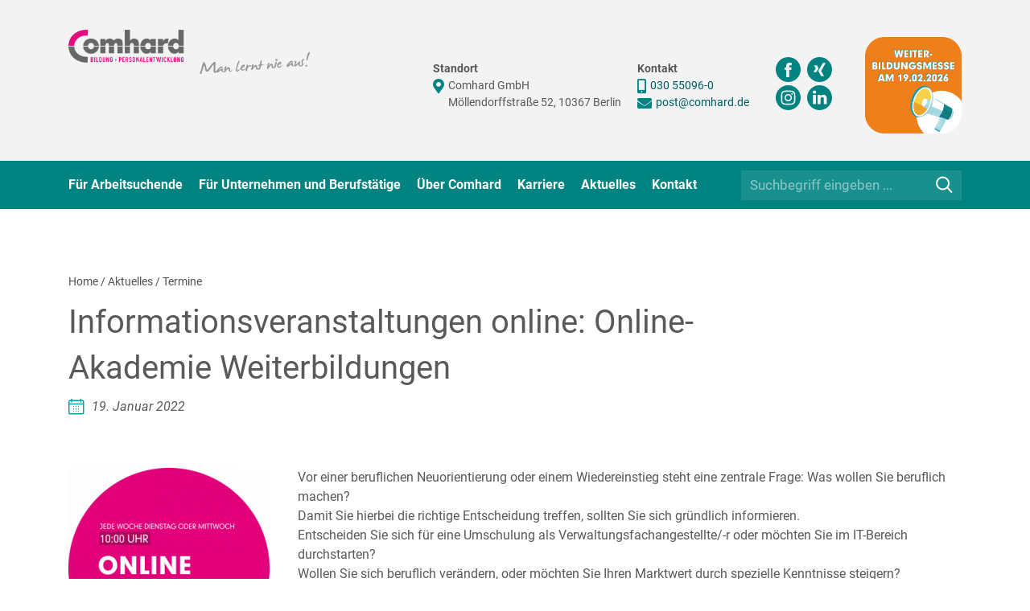

--- FILE ---
content_type: text/html; charset=UTF-8
request_url: https://www.comhard.de/berufliche-informationsveranstaltungen-online-2-2/
body_size: 30302
content:


<!DOCTYPE html>
<html lang="de">

<head>
    <meta charset="UTF-8">
    <meta name="viewport" content="width=device-width, initial-scale=1">
    <meta name="format-detection" content="telephone=no">
        <meta name='robots' content='index, follow, max-image-preview:large, max-snippet:-1, max-video-preview:-1' />

	<!-- This site is optimized with the Yoast SEO plugin v26.7 - https://yoast.com/wordpress/plugins/seo/ -->
	<title>Informationsveranstaltungen online: Online-Akademie Weiterbildungen - Comhard GmbH</title>
	<link rel="canonical" href="https://www.comhard.de/berufliche-informationsveranstaltungen-online-2-2/" />
	<meta property="og:locale" content="de_DE" />
	<meta property="og:type" content="article" />
	<meta property="og:title" content="Informationsveranstaltungen online: Online-Akademie Weiterbildungen - Comhard GmbH" />
	<meta property="og:url" content="https://www.comhard.de/berufliche-informationsveranstaltungen-online-2-2/" />
	<meta property="og:site_name" content="Comhard GmbH" />
	<meta property="article:publisher" content="https://www.facebook.com/comhard.de" />
	<meta property="article:published_time" content="2022-01-19T08:51:59+00:00" />
	<meta property="article:modified_time" content="2025-11-11T11:53:09+00:00" />
	<meta property="og:image" content="https://www.comhard.de/wp-content/uploads/infoveranstaltung-online-megafon-e1646212434795.png" />
	<meta property="og:image:width" content="250" />
	<meta property="og:image:height" content="250" />
	<meta property="og:image:type" content="image/png" />
	<meta name="author" content="Media Team" />
	<meta name="twitter:card" content="summary_large_image" />
	<meta name="twitter:label1" content="Geschrieben von" />
	<meta name="twitter:data1" content="Media Team" />
	<meta name="twitter:label2" content="Geschätzte Lesezeit" />
	<meta name="twitter:data2" content="2 Minuten" />
	<script type="application/ld+json" class="yoast-schema-graph">{"@context":"https://schema.org","@graph":[{"@type":"Article","@id":"https://www.comhard.de/berufliche-informationsveranstaltungen-online-2-2/#article","isPartOf":{"@id":"https://www.comhard.de/berufliche-informationsveranstaltungen-online-2-2/"},"author":{"name":"Media Team","@id":"https://www.comhard.de/#/schema/person/b35e39bf0c32ef77ffedf45ff9964539"},"headline":"Informationsveranstaltungen online: Online-Akademie Weiterbildungen","datePublished":"2022-01-19T08:51:59+00:00","dateModified":"2025-11-11T11:53:09+00:00","mainEntityOfPage":{"@id":"https://www.comhard.de/berufliche-informationsveranstaltungen-online-2-2/"},"wordCount":314,"publisher":{"@id":"https://www.comhard.de/#organization"},"image":{"@id":"https://www.comhard.de/berufliche-informationsveranstaltungen-online-2-2/#primaryimage"},"thumbnailUrl":"https://www.comhard.de/wp-content/uploads/infoveranstaltung-online-megafon-e1646212434795.png","articleSection":["Termine"],"inLanguage":"de"},{"@type":"WebPage","@id":"https://www.comhard.de/berufliche-informationsveranstaltungen-online-2-2/","url":"https://www.comhard.de/berufliche-informationsveranstaltungen-online-2-2/","name":"Informationsveranstaltungen online: Online-Akademie Weiterbildungen - Comhard GmbH","isPartOf":{"@id":"https://www.comhard.de/#website"},"primaryImageOfPage":{"@id":"https://www.comhard.de/berufliche-informationsveranstaltungen-online-2-2/#primaryimage"},"image":{"@id":"https://www.comhard.de/berufliche-informationsveranstaltungen-online-2-2/#primaryimage"},"thumbnailUrl":"https://www.comhard.de/wp-content/uploads/infoveranstaltung-online-megafon-e1646212434795.png","datePublished":"2022-01-19T08:51:59+00:00","dateModified":"2025-11-11T11:53:09+00:00","breadcrumb":{"@id":"https://www.comhard.de/berufliche-informationsveranstaltungen-online-2-2/#breadcrumb"},"inLanguage":"de","potentialAction":[{"@type":"ReadAction","target":["https://www.comhard.de/berufliche-informationsveranstaltungen-online-2-2/"]}]},{"@type":"ImageObject","inLanguage":"de","@id":"https://www.comhard.de/berufliche-informationsveranstaltungen-online-2-2/#primaryimage","url":"https://www.comhard.de/wp-content/uploads/infoveranstaltung-online-megafon-e1646212434795.png","contentUrl":"https://www.comhard.de/wp-content/uploads/infoveranstaltung-online-megafon-e1646212434795.png","width":250,"height":250,"caption":"Jede Woche neu informieren wir Sie zu den Themen Beruf, Umschulung und Weiterbildung."},{"@type":"BreadcrumbList","@id":"https://www.comhard.de/berufliche-informationsveranstaltungen-online-2-2/#breadcrumb","itemListElement":[{"@type":"ListItem","position":1,"name":"Startseite","item":"https://www.comhard.de/"},{"@type":"ListItem","position":2,"name":"Informationsveranstaltungen online: Online-Akademie Weiterbildungen"}]},{"@type":"WebSite","@id":"https://www.comhard.de/#website","url":"https://www.comhard.de/","name":"Comhard GmbH","description":"Berufliche Weiterbildung, Personalentwicklung und -vermittlung in Berlin","publisher":{"@id":"https://www.comhard.de/#organization"},"potentialAction":[{"@type":"SearchAction","target":{"@type":"EntryPoint","urlTemplate":"https://www.comhard.de/?s={search_term_string}"},"query-input":{"@type":"PropertyValueSpecification","valueRequired":true,"valueName":"search_term_string"}}],"inLanguage":"de"},{"@type":"Organization","@id":"https://www.comhard.de/#organization","name":"Comhard GmbH","url":"https://www.comhard.de/","logo":{"@type":"ImageObject","inLanguage":"de","@id":"https://www.comhard.de/#/schema/logo/image/","url":"https://www.comhard.de/wp-content/uploads/2020/12/Comhard.png","contentUrl":"https://www.comhard.de/wp-content/uploads/2020/12/Comhard.png","width":437,"height":80,"caption":"Comhard GmbH"},"image":{"@id":"https://www.comhard.de/#/schema/logo/image/"},"sameAs":["https://www.facebook.com/comhard.de"]},{"@type":"Person","@id":"https://www.comhard.de/#/schema/person/b35e39bf0c32ef77ffedf45ff9964539","name":"Media Team"}]}</script>
	<!-- / Yoast SEO plugin. -->


<link rel='dns-prefetch' href='//www.comhard.de' />
<link rel='dns-prefetch' href='//maps.googleapis.com' />
<link rel="alternate" type="application/rss+xml" title="Comhard GmbH &raquo; Feed" href="https://www.comhard.de/feed/" />
<link rel="alternate" type="application/rss+xml" title="Comhard GmbH &raquo; Kommentar-Feed" href="https://www.comhard.de/comments/feed/" />
<link rel="alternate" title="oEmbed (JSON)" type="application/json+oembed" href="https://www.comhard.de/wp-json/oembed/1.0/embed?url=https%3A%2F%2Fwww.comhard.de%2Fberufliche-informationsveranstaltungen-online-2-2%2F" />
<link rel="alternate" title="oEmbed (XML)" type="text/xml+oembed" href="https://www.comhard.de/wp-json/oembed/1.0/embed?url=https%3A%2F%2Fwww.comhard.de%2Fberufliche-informationsveranstaltungen-online-2-2%2F&#038;format=xml" />
<style id='wp-img-auto-sizes-contain-inline-css' type='text/css'>
img:is([sizes=auto i],[sizes^="auto," i]){contain-intrinsic-size:3000px 1500px}
/*# sourceURL=wp-img-auto-sizes-contain-inline-css */
</style>
<link rel='stylesheet' id='wp-block-library-css' href='https://www.comhard.de/wp-includes/css/dist/block-library/style.min.css?ver=6.9' type='text/css' media='all' />
<style id='global-styles-inline-css' type='text/css'>
:root{--wp--preset--aspect-ratio--square: 1;--wp--preset--aspect-ratio--4-3: 4/3;--wp--preset--aspect-ratio--3-4: 3/4;--wp--preset--aspect-ratio--3-2: 3/2;--wp--preset--aspect-ratio--2-3: 2/3;--wp--preset--aspect-ratio--16-9: 16/9;--wp--preset--aspect-ratio--9-16: 9/16;--wp--preset--color--black: #000000;--wp--preset--color--cyan-bluish-gray: #abb8c3;--wp--preset--color--white: #ffffff;--wp--preset--color--pale-pink: #f78da7;--wp--preset--color--vivid-red: #cf2e2e;--wp--preset--color--luminous-vivid-orange: #ff6900;--wp--preset--color--luminous-vivid-amber: #fcb900;--wp--preset--color--light-green-cyan: #7bdcb5;--wp--preset--color--vivid-green-cyan: #00d084;--wp--preset--color--pale-cyan-blue: #8ed1fc;--wp--preset--color--vivid-cyan-blue: #0693e3;--wp--preset--color--vivid-purple: #9b51e0;--wp--preset--gradient--vivid-cyan-blue-to-vivid-purple: linear-gradient(135deg,rgb(6,147,227) 0%,rgb(155,81,224) 100%);--wp--preset--gradient--light-green-cyan-to-vivid-green-cyan: linear-gradient(135deg,rgb(122,220,180) 0%,rgb(0,208,130) 100%);--wp--preset--gradient--luminous-vivid-amber-to-luminous-vivid-orange: linear-gradient(135deg,rgb(252,185,0) 0%,rgb(255,105,0) 100%);--wp--preset--gradient--luminous-vivid-orange-to-vivid-red: linear-gradient(135deg,rgb(255,105,0) 0%,rgb(207,46,46) 100%);--wp--preset--gradient--very-light-gray-to-cyan-bluish-gray: linear-gradient(135deg,rgb(238,238,238) 0%,rgb(169,184,195) 100%);--wp--preset--gradient--cool-to-warm-spectrum: linear-gradient(135deg,rgb(74,234,220) 0%,rgb(151,120,209) 20%,rgb(207,42,186) 40%,rgb(238,44,130) 60%,rgb(251,105,98) 80%,rgb(254,248,76) 100%);--wp--preset--gradient--blush-light-purple: linear-gradient(135deg,rgb(255,206,236) 0%,rgb(152,150,240) 100%);--wp--preset--gradient--blush-bordeaux: linear-gradient(135deg,rgb(254,205,165) 0%,rgb(254,45,45) 50%,rgb(107,0,62) 100%);--wp--preset--gradient--luminous-dusk: linear-gradient(135deg,rgb(255,203,112) 0%,rgb(199,81,192) 50%,rgb(65,88,208) 100%);--wp--preset--gradient--pale-ocean: linear-gradient(135deg,rgb(255,245,203) 0%,rgb(182,227,212) 50%,rgb(51,167,181) 100%);--wp--preset--gradient--electric-grass: linear-gradient(135deg,rgb(202,248,128) 0%,rgb(113,206,126) 100%);--wp--preset--gradient--midnight: linear-gradient(135deg,rgb(2,3,129) 0%,rgb(40,116,252) 100%);--wp--preset--font-size--small: 13px;--wp--preset--font-size--medium: 20px;--wp--preset--font-size--large: 36px;--wp--preset--font-size--x-large: 42px;--wp--preset--spacing--20: 0.44rem;--wp--preset--spacing--30: 0.67rem;--wp--preset--spacing--40: 1rem;--wp--preset--spacing--50: 1.5rem;--wp--preset--spacing--60: 2.25rem;--wp--preset--spacing--70: 3.38rem;--wp--preset--spacing--80: 5.06rem;--wp--preset--shadow--natural: 6px 6px 9px rgba(0, 0, 0, 0.2);--wp--preset--shadow--deep: 12px 12px 50px rgba(0, 0, 0, 0.4);--wp--preset--shadow--sharp: 6px 6px 0px rgba(0, 0, 0, 0.2);--wp--preset--shadow--outlined: 6px 6px 0px -3px rgb(255, 255, 255), 6px 6px rgb(0, 0, 0);--wp--preset--shadow--crisp: 6px 6px 0px rgb(0, 0, 0);}:where(.is-layout-flex){gap: 0.5em;}:where(.is-layout-grid){gap: 0.5em;}body .is-layout-flex{display: flex;}.is-layout-flex{flex-wrap: wrap;align-items: center;}.is-layout-flex > :is(*, div){margin: 0;}body .is-layout-grid{display: grid;}.is-layout-grid > :is(*, div){margin: 0;}:where(.wp-block-columns.is-layout-flex){gap: 2em;}:where(.wp-block-columns.is-layout-grid){gap: 2em;}:where(.wp-block-post-template.is-layout-flex){gap: 1.25em;}:where(.wp-block-post-template.is-layout-grid){gap: 1.25em;}.has-black-color{color: var(--wp--preset--color--black) !important;}.has-cyan-bluish-gray-color{color: var(--wp--preset--color--cyan-bluish-gray) !important;}.has-white-color{color: var(--wp--preset--color--white) !important;}.has-pale-pink-color{color: var(--wp--preset--color--pale-pink) !important;}.has-vivid-red-color{color: var(--wp--preset--color--vivid-red) !important;}.has-luminous-vivid-orange-color{color: var(--wp--preset--color--luminous-vivid-orange) !important;}.has-luminous-vivid-amber-color{color: var(--wp--preset--color--luminous-vivid-amber) !important;}.has-light-green-cyan-color{color: var(--wp--preset--color--light-green-cyan) !important;}.has-vivid-green-cyan-color{color: var(--wp--preset--color--vivid-green-cyan) !important;}.has-pale-cyan-blue-color{color: var(--wp--preset--color--pale-cyan-blue) !important;}.has-vivid-cyan-blue-color{color: var(--wp--preset--color--vivid-cyan-blue) !important;}.has-vivid-purple-color{color: var(--wp--preset--color--vivid-purple) !important;}.has-black-background-color{background-color: var(--wp--preset--color--black) !important;}.has-cyan-bluish-gray-background-color{background-color: var(--wp--preset--color--cyan-bluish-gray) !important;}.has-white-background-color{background-color: var(--wp--preset--color--white) !important;}.has-pale-pink-background-color{background-color: var(--wp--preset--color--pale-pink) !important;}.has-vivid-red-background-color{background-color: var(--wp--preset--color--vivid-red) !important;}.has-luminous-vivid-orange-background-color{background-color: var(--wp--preset--color--luminous-vivid-orange) !important;}.has-luminous-vivid-amber-background-color{background-color: var(--wp--preset--color--luminous-vivid-amber) !important;}.has-light-green-cyan-background-color{background-color: var(--wp--preset--color--light-green-cyan) !important;}.has-vivid-green-cyan-background-color{background-color: var(--wp--preset--color--vivid-green-cyan) !important;}.has-pale-cyan-blue-background-color{background-color: var(--wp--preset--color--pale-cyan-blue) !important;}.has-vivid-cyan-blue-background-color{background-color: var(--wp--preset--color--vivid-cyan-blue) !important;}.has-vivid-purple-background-color{background-color: var(--wp--preset--color--vivid-purple) !important;}.has-black-border-color{border-color: var(--wp--preset--color--black) !important;}.has-cyan-bluish-gray-border-color{border-color: var(--wp--preset--color--cyan-bluish-gray) !important;}.has-white-border-color{border-color: var(--wp--preset--color--white) !important;}.has-pale-pink-border-color{border-color: var(--wp--preset--color--pale-pink) !important;}.has-vivid-red-border-color{border-color: var(--wp--preset--color--vivid-red) !important;}.has-luminous-vivid-orange-border-color{border-color: var(--wp--preset--color--luminous-vivid-orange) !important;}.has-luminous-vivid-amber-border-color{border-color: var(--wp--preset--color--luminous-vivid-amber) !important;}.has-light-green-cyan-border-color{border-color: var(--wp--preset--color--light-green-cyan) !important;}.has-vivid-green-cyan-border-color{border-color: var(--wp--preset--color--vivid-green-cyan) !important;}.has-pale-cyan-blue-border-color{border-color: var(--wp--preset--color--pale-cyan-blue) !important;}.has-vivid-cyan-blue-border-color{border-color: var(--wp--preset--color--vivid-cyan-blue) !important;}.has-vivid-purple-border-color{border-color: var(--wp--preset--color--vivid-purple) !important;}.has-vivid-cyan-blue-to-vivid-purple-gradient-background{background: var(--wp--preset--gradient--vivid-cyan-blue-to-vivid-purple) !important;}.has-light-green-cyan-to-vivid-green-cyan-gradient-background{background: var(--wp--preset--gradient--light-green-cyan-to-vivid-green-cyan) !important;}.has-luminous-vivid-amber-to-luminous-vivid-orange-gradient-background{background: var(--wp--preset--gradient--luminous-vivid-amber-to-luminous-vivid-orange) !important;}.has-luminous-vivid-orange-to-vivid-red-gradient-background{background: var(--wp--preset--gradient--luminous-vivid-orange-to-vivid-red) !important;}.has-very-light-gray-to-cyan-bluish-gray-gradient-background{background: var(--wp--preset--gradient--very-light-gray-to-cyan-bluish-gray) !important;}.has-cool-to-warm-spectrum-gradient-background{background: var(--wp--preset--gradient--cool-to-warm-spectrum) !important;}.has-blush-light-purple-gradient-background{background: var(--wp--preset--gradient--blush-light-purple) !important;}.has-blush-bordeaux-gradient-background{background: var(--wp--preset--gradient--blush-bordeaux) !important;}.has-luminous-dusk-gradient-background{background: var(--wp--preset--gradient--luminous-dusk) !important;}.has-pale-ocean-gradient-background{background: var(--wp--preset--gradient--pale-ocean) !important;}.has-electric-grass-gradient-background{background: var(--wp--preset--gradient--electric-grass) !important;}.has-midnight-gradient-background{background: var(--wp--preset--gradient--midnight) !important;}.has-small-font-size{font-size: var(--wp--preset--font-size--small) !important;}.has-medium-font-size{font-size: var(--wp--preset--font-size--medium) !important;}.has-large-font-size{font-size: var(--wp--preset--font-size--large) !important;}.has-x-large-font-size{font-size: var(--wp--preset--font-size--x-large) !important;}
/*# sourceURL=global-styles-inline-css */
</style>

<style id='classic-theme-styles-inline-css' type='text/css'>
/*! This file is auto-generated */
.wp-block-button__link{color:#fff;background-color:#32373c;border-radius:9999px;box-shadow:none;text-decoration:none;padding:calc(.667em + 2px) calc(1.333em + 2px);font-size:1.125em}.wp-block-file__button{background:#32373c;color:#fff;text-decoration:none}
/*# sourceURL=/wp-includes/css/classic-themes.min.css */
</style>
<link rel='stylesheet' id='wp-components-css' href='https://www.comhard.de/wp-includes/css/dist/components/style.min.css?ver=6.9' type='text/css' media='all' />
<link rel='stylesheet' id='wp-preferences-css' href='https://www.comhard.de/wp-includes/css/dist/preferences/style.min.css?ver=6.9' type='text/css' media='all' />
<link rel='stylesheet' id='wp-block-editor-css' href='https://www.comhard.de/wp-includes/css/dist/block-editor/style.min.css?ver=6.9' type='text/css' media='all' />
<link rel='stylesheet' id='popup-maker-block-library-style-css' href='https://www.comhard.de/wp-content/plugins/popup-maker/dist/packages/block-library-style.css?ver=dbea705cfafe089d65f1' type='text/css' media='all' />
<link rel='stylesheet' id='contact-form-7-css' href='https://www.comhard.de/wp-content/plugins/contact-form-7/includes/css/styles.css?ver=6.1.4' type='text/css' media='all' />
<link rel='stylesheet' id='bookly-ladda.min.css-css' href='https://www.comhard.de/wp-content/plugins/bookly-responsive-appointment-booking-tool/frontend/resources/css/ladda.min.css?ver=26.3' type='text/css' media='all' />
<link rel='stylesheet' id='bookly-tailwind.css-css' href='https://www.comhard.de/wp-content/plugins/bookly-responsive-appointment-booking-tool/backend/resources/tailwind/tailwind.css?ver=26.3' type='text/css' media='all' />
<link rel='stylesheet' id='bookly-modern-booking-form-calendar.css-css' href='https://www.comhard.de/wp-content/plugins/bookly-responsive-appointment-booking-tool/frontend/resources/css/modern-booking-form-calendar.css?ver=26.3' type='text/css' media='all' />
<link rel='stylesheet' id='bookly-bootstrap-icons.min.css-css' href='https://www.comhard.de/wp-content/plugins/bookly-responsive-appointment-booking-tool/frontend/resources/css/bootstrap-icons.min.css?ver=26.3' type='text/css' media='all' />
<link rel='stylesheet' id='bookly-intlTelInput.css-css' href='https://www.comhard.de/wp-content/plugins/bookly-responsive-appointment-booking-tool/frontend/resources/css/intlTelInput.css?ver=26.3' type='text/css' media='all' />
<link rel='stylesheet' id='bookly-bookly-main.css-css' href='https://www.comhard.de/wp-content/plugins/bookly-responsive-appointment-booking-tool/frontend/resources/css/bookly-main.css?ver=26.3' type='text/css' media='all' />
<link rel='stylesheet' id='bookly-bootstrap.min.css-css' href='https://www.comhard.de/wp-content/plugins/bookly-responsive-appointment-booking-tool/backend/resources/bootstrap/css/bootstrap.min.css?ver=26.3' type='text/css' media='all' />
<link rel='stylesheet' id='bookly-customer-profile.css-css' href='https://www.comhard.de/wp-content/plugins/bookly-addon-pro/frontend/modules/customer_profile/resources/css/customer-profile.css?ver=9.5' type='text/css' media='all' />
<link rel='stylesheet' id='cmplz-general-css' href='https://www.comhard.de/wp-content/plugins/complianz-gdpr-premium/assets/css/cookieblocker.min.css?ver=1762860435' type='text/css' media='all' />
<link rel='stylesheet' id='am_assets-css-vendors-bootstrap-grid-css-css' href='https://www.comhard.de/wp-content/themes/comhard/assets/css/vendors/bootstrap-grid.css?ver=1742050799' type='text/css' media='all' />
<link rel='stylesheet' id='am_assets-css-vendors-awesomplete-css-css' href='https://www.comhard.de/wp-content/themes/comhard/assets/css/vendors/awesomplete.css?ver=1742050799' type='text/css' media='all' />
<link rel='stylesheet' id='am_assets-css-vendors-slick-css-css' href='https://www.comhard.de/wp-content/themes/comhard/assets/css/vendors/slick.css?ver=1742050799' type='text/css' media='all' />
<link rel='stylesheet' id='am_assets-css-vendors-magnific-popup-css-css' href='https://www.comhard.de/wp-content/themes/comhard/assets/css/vendors/magnific-popup.css?ver=1742050799' type='text/css' media='all' />
<link rel='stylesheet' id='am_style-css-css' href='https://www.comhard.de/wp-content/themes/comhard/style.css?ver=1761908284' type='text/css' media='all' />
<link rel='stylesheet' id='am_assets-css-style-wp-css-css' href='https://www.comhard.de/wp-content/themes/comhard/assets/css/style-wp.css?ver=1767630210' type='text/css' media='all' />
<link rel='stylesheet' id='am_assets-css-datatables-css-css' href='https://www.comhard.de/wp-content/themes/comhard/assets/css/datatables.css?ver=1742050799' type='text/css' media='all' />
<link rel='stylesheet' id='am_assets-fontawesome-css-all-min-css-css' href='https://www.comhard.de/wp-content/themes/comhard/assets/fontawesome/css/all.min.css?ver=1665138956' type='text/css' media='all' />
<link rel='stylesheet' id='tablepress-default-css' href='https://www.comhard.de/wp-content/plugins/tablepress/css/build/default.css?ver=3.2.6' type='text/css' media='all' />
<link rel='stylesheet' id='dtpicker-css' href='https://www.comhard.de/wp-content/plugins/date-time-picker-field/assets/js/vendor/datetimepicker/jquery.datetimepicker.min.css?ver=6.9' type='text/css' media='all' />
<link rel='stylesheet' id='js_composer_front-css' href='https://www.comhard.de/wp-content/plugins/js_composer/assets/css/js_composer.min.css?ver=6.2.0' type='text/css' media='all' />
<!--n2css--><!--n2js--><script type="text/javascript" src="https://www.comhard.de/wp-includes/js/dist/hooks.min.js?ver=dd5603f07f9220ed27f1" id="wp-hooks-js"></script>
<script type="text/javascript" id="say-what-js-js-extra">
/* <![CDATA[ */
var say_what_data = {"replacements":{"event-tickets|Hier buchen|text context":"Zur Kursbuchung","event-tickets-plus|Month|":"Monat","event-tickets-plus|Day|":"Tag","event-tickets-plus|Year|":"Jahr","event-tickets-plus|Going|":"Jetzt buchen","event-tickets|Going|Label for the RSVP going button":"Jetzt buchen","event-tickets|%1$s %2$s %3$s days left to %4$s|Days to RSVP":"%1$s %2$s %3$s Tag(e) verbleibend","event-tickets|%1$s %2$s %3$s day left to %4$s|Days to RSVP":"%1$s %2$s %3$s Tag(e) verbleibend","event-tickets|Last day to %s|Last day to RSVP":"Letzter Tag"}};
//# sourceURL=say-what-js-js-extra
/* ]]> */
</script>
<script type="text/javascript" src="https://www.comhard.de/wp-content/plugins/say-what/assets/build/frontend.js?ver=fd31684c45e4d85aeb4e" id="say-what-js-js"></script>
<script type="text/javascript" src="https://www.comhard.de/wp-includes/js/jquery/jquery.min.js?ver=3.7.1" id="jquery-core-js"></script>
<script type="text/javascript" src="https://www.comhard.de/wp-includes/js/jquery/jquery-migrate.min.js?ver=3.4.1" id="jquery-migrate-js"></script>
<script type="text/javascript" src="https://www.comhard.de/wp-content/plugins/bookly-responsive-appointment-booking-tool/frontend/resources/js/spin.min.js?ver=26.3" id="bookly-spin.min.js-js"></script>
<script type="text/javascript" id="bookly-globals-js-extra">
/* <![CDATA[ */
var BooklyL10nGlobal = {"csrf_token":"6235387aa2","ajax_url_backend":"https://www.comhard.de/wp-admin/admin-ajax.php","ajax_url_frontend":"https://www.comhard.de/wp-admin/admin-ajax.php","mjsTimeFormat":"HH:mm","datePicker":{"format":"DD.MM.YYYY","monthNames":["Januar","Februar","M\u00e4rz","April","Mai","Juni","Juli","August","September","Oktober","November","Dezember"],"daysOfWeek":["So.","Mo.","Di.","Mi.","Do.","Fr.","Sa."],"firstDay":1,"monthNamesShort":["Jan.","Feb.","M\u00e4rz","Apr.","Mai","Juni","Juli","Aug.","Sep.","Okt.","Nov.","Dez."],"dayNames":["Sonntag","Montag","Dienstag","Mittwoch","Donnerstag","Freitag","Samstag"],"dayNamesShort":["So.","Mo.","Di.","Mi.","Do.","Fr.","Sa."],"meridiem":{"am":"a.m.","pm":"p.m.","AM":"a.m.","PM":"p.m."}},"dateRange":{"format":"DD.MM.YYYY","applyLabel":"Apply","cancelLabel":"Cancel","fromLabel":"From","toLabel":"To","customRangeLabel":"Custom range","tomorrow":"Tomorrow","today":"Today","anyTime":"Any time","yesterday":"Yesterday","last_7":"Last 7 days","last_30":"Last 30 days","next_7":"Next 7 days","next_30":"Next 30 days","thisMonth":"This month","nextMonth":"Next month","lastMonth":"Last month","firstDay":1},"l10n":{"apply":"Apply","cancel":"Cancel","areYouSure":"Are you sure?"},"addons":["pro","custom-fields"],"cloud_products":"","data":{}};
//# sourceURL=bookly-globals-js-extra
/* ]]> */
</script>
<script type="text/javascript" src="https://www.comhard.de/wp-content/plugins/bookly-responsive-appointment-booking-tool/frontend/resources/js/ladda.min.js?ver=26.3" id="bookly-ladda.min.js-js"></script>
<script type="text/javascript" src="https://www.comhard.de/wp-content/plugins/bookly-responsive-appointment-booking-tool/backend/resources/js/moment.min.js?ver=26.3" id="bookly-moment.min.js-js"></script>
<script type="text/javascript" src="https://www.comhard.de/wp-content/plugins/bookly-responsive-appointment-booking-tool/frontend/resources/js/hammer.min.js?ver=26.3" id="bookly-hammer.min.js-js"></script>
<script type="text/javascript" src="https://www.comhard.de/wp-content/plugins/bookly-responsive-appointment-booking-tool/frontend/resources/js/jquery.hammer.min.js?ver=26.3" id="bookly-jquery.hammer.min.js-js"></script>
<script type="text/javascript" src="https://www.comhard.de/wp-content/plugins/bookly-responsive-appointment-booking-tool/frontend/resources/js/qrcode.js?ver=26.3" id="bookly-qrcode.js-js"></script>
<script type="text/javascript" id="bookly-bookly.min.js-js-extra">
/* <![CDATA[ */
var BooklyL10n = {"ajaxurl":"https://www.comhard.de/wp-admin/admin-ajax.php","csrf_token":"6235387aa2","months":["Januar","Februar","M\u00e4rz","April","Mai","Juni","Juli","August","September","Oktober","November","Dezember"],"days":["Sonntag","Montag","Dienstag","Mittwoch","Donnerstag","Freitag","Samstag"],"daysShort":["So.","Mo.","Di.","Mi.","Do.","Fr.","Sa."],"monthsShort":["Jan.","Feb.","M\u00e4rz","Apr.","Mai","Juni","Juli","Aug.","Sep.","Okt.","Nov.","Dez."],"show_more":"Show more","sessionHasExpired":"Your session has expired. Please press \"Ok\" to refresh the page"};
//# sourceURL=bookly-bookly.min.js-js-extra
/* ]]> */
</script>
<script type="text/javascript" src="https://www.comhard.de/wp-content/plugins/bookly-responsive-appointment-booking-tool/frontend/resources/js/bookly.min.js?ver=26.3" id="bookly-bookly.min.js-js"></script>
<script type="text/javascript" src="https://www.comhard.de/wp-content/plugins/bookly-responsive-appointment-booking-tool/frontend/resources/js/intlTelInput.min.js?ver=26.3" id="bookly-intlTelInput.min.js-js"></script>
<script type="text/javascript" id="bookly-customer-profile.js-js-extra">
/* <![CDATA[ */
var BooklyCustomerProfileL10n = {"csrf_token":"6235387aa2","show_more":"Show more"};
//# sourceURL=bookly-customer-profile.js-js-extra
/* ]]> */
</script>
<script type="text/javascript" src="https://www.comhard.de/wp-content/plugins/bookly-addon-pro/frontend/modules/customer_profile/resources/js/customer-profile.js?ver=9.5" id="bookly-customer-profile.js-js"></script>
<link rel="https://api.w.org/" href="https://www.comhard.de/wp-json/" /><link rel="alternate" title="JSON" type="application/json" href="https://www.comhard.de/wp-json/wp/v2/posts/24154" /><link rel="EditURI" type="application/rsd+xml" title="RSD" href="https://www.comhard.de/xmlrpc.php?rsd" />
<meta name="generator" content="WordPress 6.9" />
<link rel='shortlink' href='https://www.comhard.de/?p=24154' />
<meta name="et-api-version" content="v1"><meta name="et-api-origin" content="https://www.comhard.de"><link rel="https://theeventscalendar.com/" href="https://www.comhard.de/wp-json/tribe/tickets/v1/" />			<style>.cmplz-hidden {
					display: none !important;
				}</style><meta name="generator" content="Powered by WPBakery Page Builder - drag and drop page builder for WordPress."/>
<meta name="google-site-verification" content="fwsLZQWOSY3PpOr29H0J8BbqLzcVCSTa1YHN-_MV_tU" />
<script data-service="Microsoft-Clarity" data-category="statistics" type="text/plain">
    (function(c,l,a,r,i,t,y){
        c[a]=c[a]||function(){(c[a].q=c[a].q||[]).push(arguments)};
        t=l.createElement(r);t.async=1;t.src="https://www.clarity.ms/tag/"+i;
        y=l.getElementsByTagName(r)[0];y.parentNode.insertBefore(t,y);
    })(window, document, "clarity", "script", "mbg14z5dta");
</script>
<link rel="icon" href="https://www.comhard.de/wp-content/uploads/C-fuer-Website-150x150.png" sizes="32x32" />
<link rel="icon" href="https://www.comhard.de/wp-content/uploads/C-fuer-Website-300x300.png" sizes="192x192" />
<link rel="apple-touch-icon" href="https://www.comhard.de/wp-content/uploads/C-fuer-Website-300x300.png" />
<meta name="msapplication-TileImage" content="https://www.comhard.de/wp-content/uploads/C-fuer-Website-300x300.png" />
		<style type="text/css" id="wp-custom-css">
			span.hide {
	display: none;
}

.s-map .marker {
	opacity: 0; 
}
.hr {
	margin-top: 15px;
	margin-bottom: 15px;
	border: 0.1em solid #444;
	  max-width: 100%;
}
}

.breite {
  background-color: #008381;
  padding-left: 20px;
  padding-right: 20px;
  padding-bottom: 20px;
  padding-top: 20px;
  border: 1px solid #008381; /* border */
  border-color: #fff;
width:350px; display:inline-block;
color: #fff !important;
}

.white {
	color: #fff;
}
.angebot {
	background-color: #f1f1f1;
  padding-left: 30px;
  padding-right: 30px;
  padding-bottom: 0px;
  padding-top: 30px;
  border: 1px solid #008381; /* border */
  border-color: #008381;
width:100%; display:inline-block;

}

.tribe-tickets__rsvp-actions-rsvp span {
	display: none;
}

p.p-h3, h3 {
  font-size: 22px;
}

p.p-h4, h4 {
  font-size: 20px;
color: #009da7;
}

p.p-h5, h5 {
  font-size: 18px;
}


/* Event-Tabellen: */
/* Container des Blocks */
.infoevents {
  background: #f3f3f3; /*Hintergrundfarbcode */
  padding: 20px 24px;
  border-radius: 16px;
  box-shadow: 0 6px 18px rgba(0,0,0,.06);
}

/* "Tabelle" als Liste von Karten */
.infoevents .events-table {
  display: grid;
  gap: 8px;
}

/* Ereigniszeile */
.infoevents .events-row {
  display: flex !important;       /* Flexbox-Ausrichtung */
  justify-content: space-between; /* Abstand zwischen den Elementen */
  align-items: center;            /* Vertikale Zentrierung */
  gap: 16px;

  background: #fff;
  border-radius: 12px;
  padding: 12px 14px;
  border: 1px solid rgba(0,0,0,.06);
  line-height: 1.35;
}

/* Tabellenkopf */
.infoevents .events-head {
  background: #008381;
  color: #fff;
  font-weight: 700;
  border: none;
  display: flex;                  /* Flexbox-Ausrichtung */
  justify-content: space-between; /* Abstand zwischen Datum und Uhrzeit */
  align-items: center;            /* Vertikale Zentrierung */
}

/* Textdarstellung in der Zeile */
.infoevents .events-row .ev-date {
  font-weight: 700;
}
.infoevents .events-row .ev-time {
  white-space: nowrap; /* „Uhr“ wird nicht umgebrochen */
}

/* Abstand unterhalb der Tabelle */
.events-table {
  margin-bottom: 20px; /* Abstand unterhalb der Tabelle */
}

/* Mobile Anpassung: in zwei Zeilen */
@media (max-width: 640px) {
  .infoevents .events-row {
    flex-direction: column;
    align-items: flex-start;
  }
} /* Event-Tabellen  */



/* Buttons in Inhalten */
.btn-gradient {
  display: inline-block;
  padding: 22px 52px;
  border-radius: 9999px;
  background: #008381 !important;
  border: none !important;
  color: #fff !important;
  font-weight: 700 !important;
  text-decoration: none !important;
  box-shadow: 0 6px 18px rgba(0,0,0,.08);
  transition: transform .06s ease, filter .2s ease;
  line-height: 1.1;
}

.btn-gradient:hover {
  filter: brightness(0.95);
}

.btn-gradient:active {
  transform: translateY(1px);
} 
/* Buttons in Inhalten  */		</style>
		<noscript><style> .wpb_animate_when_almost_visible { opacity: 1; }</style></noscript>
    <link rel="apple-touch-icon" sizes="76x76" href="/apple-touch-icon.png">
    <!-- <link rel="icon" type="image/png" sizes="32x32" href="/favicon-32x32.png"> -->
    <link rel="icon" type="image/png" sizes="16x16" href="/favicon-16x16.png">
    <!-- <link rel="manifest" href="/site.webmanifest"> -->
    <meta name="msapplication-TileColor" content="#da532c">
    <meta name="theme-color" content="#ffffff">
    <!--
	(c) Konzeption & Realisation
	Netgenerator GmbH Berlin
	www.netgenerator.de
	office@netgenerator.de
-->

    
    <link rel="stylesheet" media="print" href="https://www.comhard.de/wp-content/themes/comhard/assets/css/print.css" />
<style id='wpcf7-696ff0ba72093-inline-inline-css' type='text/css'>
#wpcf7-696ff0ba72093-wrapper {display:none !important; visibility:hidden !important;}
/*# sourceURL=wpcf7-696ff0ba72093-inline-inline-css */
</style>
<link rel='stylesheet' id='tec-variables-skeleton-css' href='https://www.comhard.de/wp-content/plugins/event-tickets/common/build/css/variables-skeleton.css?ver=6.10.1' type='text/css' media='all' />
<link rel='stylesheet' id='tec-variables-full-css' href='https://www.comhard.de/wp-content/plugins/event-tickets/common/build/css/variables-full.css?ver=6.10.1' type='text/css' media='all' />
<link rel='stylesheet' id='tribe-tickets-forms-style-css' href='https://www.comhard.de/wp-content/plugins/event-tickets/build/css/tickets-forms.css?ver=5.27.3' type='text/css' media='all' />
<link rel='stylesheet' id='tribe-common-skeleton-style-css' href='https://www.comhard.de/wp-content/plugins/event-tickets/common/build/css/common-skeleton.css?ver=6.10.1' type='text/css' media='all' />
<link rel='stylesheet' id='tribe-common-responsive-css' href='https://www.comhard.de/wp-content/plugins/event-tickets/build/css/common-responsive.css?ver=5.27.3' type='text/css' media='all' />
<link rel='stylesheet' id='tec-tickets-wallet-plus-passes-css-css' href='https://www.comhard.de/wp-content/plugins/event-tickets-plus/build/css/tickets-wallet-plus-passes.css?ver=6.9.0' type='text/css' media='all' />
<link rel='stylesheet' id='tribe-tickets-rsvp-style-css' href='https://www.comhard.de/wp-content/plugins/event-tickets/build/css/rsvp.css?ver=5.27.3' type='text/css' media='all' />
<style id='wpcf7-696ff0ba7c663-inline-inline-css' type='text/css'>
#wpcf7-696ff0ba7c663-wrapper {display:none !important; visibility:hidden !important;}
/*# sourceURL=wpcf7-696ff0ba7c663-inline-inline-css */
</style>
</head>

<body data-rsssl=1 data-cmplz=1 class="wp-singular post-template-default single single-post postid-24154 single-format-standard wp-theme-comhard tribe-no-js chrome wpb-js-composer js-comp-ver-6.2.0 vc_responsive tribe-theme-comhard">

    <a class="skip-link" href="#content">Zum Hauptinhalt springen</a>
    
    




    <header>

        <div class="container">
            <div class="header-inner">

                                    <div class="header-left">
                        <a href="https://www.comhard.de" class="h--logo"><img src="https://www.comhard.de/wp-content/uploads/2020/12/Comhard.png" alt="Logo Comhard mit Claim"></a>
                                                    <a href="https://www.comhard.de" class="h--logo-m"><img src="https://www.comhard.de/wp-content/uploads/2020/10/Comhard_Logo_claim.png" alt="Logo Comhard"></a>
                                            </div>
                
                <div class="header-right">
                    
                                            <div class="top-area top-area-1 text">
                            <p><strong>Standort<br />
</strong><i class="fas fa-map-marker-alt" data-url="https://www.comhard.de/kontakt/" data-action="open-link"></i> <span class="pin-holder">Comhard GmbH<br />
Möllendorffstraße 52, 10367 Berlin</span></p>
                        </div>
                                                                <div class="top-area top-area-2 text">
                            <p><strong>Kontakt<br />
</strong><i class="fas fa-mobile-alt"></i> <a href="tel:004930550960">030 55096-0</a><br />
<i class="fas fa-envelope"></i> <a href="#form-kontakt">post@comhard.de</a></p>
                        </div>
                    
                    <div class="top-area-mobile">

                                                    <a href="tel:030550960">
                                <img src="https://www.comhard.de/wp-content/themes/comhard/assets/images/ico-phone-c.svg" alt="phone">
                            </a>
                                                                            <a href="mailto:post@comhard.de">
                                <img src="https://www.comhard.de/wp-content/themes/comhard/assets/images/ico-mail-c.svg" alt="email">
                            </a>
                                            </div>

                    <div class="top-socials">
                                                    <a href="https://www.facebook.com/comhard.de" class="ico-fb-top" target="_blank">
                                <div class="hidden-text">Facebook</div>
                            </a>
                                                                            <a href="https://www.xing.com/companies/comhardgmbh" class="ico-xing-top" target="_blank">
                                <div class="hidden-text">Xing</div>
                            </a>
                                                                            <a href="https://www.instagram.com/comhard_gmbh/?hl=de" class="ico-inst-top" target="_blank">
                                <div class="hidden-text">Instagram</div>
                            </a>
                                                                            <a href="https://de.linkedin.com/company/comhard-gmbh" class="ico-ln-top" target="_blank">
                                <div class="hidden-text">LinkedIn</div>
                            </a>
                                            </div>


                                        <div class="top-cta">
                                                
                                                                                                                        <a href="https://www.comhard.de/weiterbildungsmesse/" target="_blank">
                                        <img class="img-cta-top" src="https://www.comhard.de/wp-content/uploads/Weiterbildungsmesse_am_19.02.2026_Kachel_quadratisch.png" alt="Weiterbildungsmesse am 19.02.2026">
                                    </a>
                                
                                                    
                    </div>
                    


                </div>



            </div>
        </div>


        <div class="header-menu-wrap">
            <div class="container">

                <div class="navigation-wrap">

                    <nav>
                        <ul id="menu-main-navigation" class="header-menu"><li id="menu-item-168" class="menu-item menu-item-type-post_type menu-item-object-page menu-item-has-children menu-item-168"><a href="https://www.comhard.de/arbeitsuchende/">Für Arbeitsuchende</a>
<ul class="sub-menu">
	<li id="menu-item-631" class="menu-item menu-item-type-post_type menu-item-object-page menu-item-631"><a href="https://www.comhard.de/arbeitsuchende/orientierung-und-starthilfe/">Orientierung und Starthilfe</a></li>
	<li id="menu-item-939" class="menu-item menu-item-type-post_type menu-item-object-page menu-item-has-children menu-item-939"><a href="https://www.comhard.de/arbeitsuchende/umschulungen/">Umschulungen</a>
	<ul class="sub-menu">
		<li id="menu-item-23514" class="menu-item menu-item-type-post_type menu-item-object-page menu-item-23514"><a href="https://www.comhard.de/arbeitsuchende/umschulungen/umschulung-fachinformatiker/">Fachinformatiker/-in</a></li>
		<li id="menu-item-14182" class="menu-item menu-item-type-post_type menu-item-object-post_kurs menu-item-14182"><a href="https://www.comhard.de/kurs/kaufmann-kauffrau-fuer-bueromanagement/">Kaufleute für Büromanagement</a></li>
		<li id="menu-item-14179" class="menu-item menu-item-type-post_type menu-item-object-post_kurs menu-item-14179"><a href="https://www.comhard.de/kurs/verwaltungsfachangestellte-r/">Verwaltungsfachangestellte</a></li>
	</ul>
</li>
	<li id="menu-item-632" class="menu-item menu-item-type-post_type menu-item-object-page menu-item-632"><a href="https://www.comhard.de/arbeitsuchende/modulare-nachqualifizierung/">Modulare Nachqualifizierung</a></li>
	<li id="menu-item-29060" class="menu-item menu-item-type-post_type menu-item-object-page menu-item-29060"><a href="https://www.comhard.de/arbeitsuchende/kaufmaennische-teilqualifikationen/">Kaufmännische Teilqualifizierungen</a></li>
	<li id="menu-item-633" class="menu-item menu-item-type-post_type menu-item-object-page menu-item-has-children menu-item-633"><a href="https://www.comhard.de/arbeitsuchende/weiterbildungen/">Weiterbildungen</a>
	<ul class="sub-menu">
		<li id="menu-item-1098" class="menu-item menu-item-type-post_type menu-item-object-page menu-item-1098"><a href="https://www.comhard.de/arbeitsuchende/weiterbildungen/buero-und-verwaltung/">Büro und Verwaltung</a></li>
		<li id="menu-item-1093" class="menu-item menu-item-type-post_type menu-item-object-page menu-item-1093"><a href="https://www.comhard.de/arbeitsuchende/weiterbildungen/ms-office-anwendungen/">Office-Anwendungen</a></li>
		<li id="menu-item-1091" class="menu-item menu-item-type-post_type menu-item-object-page menu-item-1091"><a href="https://www.comhard.de/arbeitsuchende/weiterbildungen/rechnungswesen/">Rechnungswesen</a></li>
		<li id="menu-item-1092" class="menu-item menu-item-type-post_type menu-item-object-page menu-item-1092"><a href="https://www.comhard.de/arbeitsuchende/weiterbildungen/personal/">Personalwesen</a></li>
		<li id="menu-item-32827" class="menu-item menu-item-type-post_type menu-item-object-page menu-item-32827"><a href="https://www.comhard.de/madame-digital/">Online Marketing und E-Commerce</a></li>
		<li id="menu-item-33597" class="menu-item menu-item-type-post_type menu-item-object-page menu-item-33597"><a href="https://www.comhard.de/arbeitsuchende/weiterbildungen/digitale-kompetenzen/">Digitale Kompetenzen</a></li>
		<li id="menu-item-1090" class="menu-item menu-item-type-post_type menu-item-object-page menu-item-1090"><a href="https://www.comhard.de/arbeitsuchende/weiterbildungen/sap/">SAP</a></li>
		<li id="menu-item-26081" class="menu-item menu-item-type-post_type menu-item-object-page menu-item-26081"><a href="https://www.comhard.de/arbeitsuchende/weiterbildungen/deutsch-fuer-den-beruf-und-weiterbildung/">Deutsch für den Beruf</a></li>
	</ul>
</li>
	<li id="menu-item-22919" class="menu-item menu-item-type-post_type menu-item-object-page menu-item-22919"><a href="https://www.comhard.de/arbeitsuchende/online-angebote/">Online-Akademie</a></li>
	<li id="menu-item-35164" class="menu-item menu-item-type-post_type menu-item-object-page menu-item-35164"><a href="https://www.comhard.de/weiterbildung-teilzeit/">Weiterbildung in Teilzeit</a></li>
	<li id="menu-item-634" class="menu-item menu-item-type-post_type menu-item-object-page menu-item-has-children menu-item-634"><a href="https://www.comhard.de/arbeitsuchende/zertifizierungen/">Zertifizierungen</a>
	<ul class="sub-menu">
		<li id="menu-item-19458" class="menu-item menu-item-type-post_type menu-item-object-page menu-item-19458"><a href="https://www.comhard.de/arbeitsuchende/zertifizierungen/icdl-2/">ICDL</a></li>
		<li id="menu-item-19490" class="menu-item menu-item-type-post_type menu-item-object-page menu-item-19490"><a href="https://www.comhard.de/arbeitsuchende/zertifizierungen/microsoft/">Microsoft Zertifizierungen</a></li>
		<li id="menu-item-24185" class="menu-item menu-item-type-post_type menu-item-object-page menu-item-24185"><a href="https://www.comhard.de/arbeitsuchende/zertifizierungen/python/">Python</a></li>
		<li id="menu-item-952" class="menu-item menu-item-type-post_type menu-item-object-page menu-item-952"><a href="https://www.comhard.de/arbeitsuchende/zertifizierungen/sap-anwenderzertifizierung/">SAP®-Anwenderzertifizierung</a></li>
		<li id="menu-item-954" class="menu-item menu-item-type-post_type menu-item-object-page menu-item-954"><a href="https://www.comhard.de/arbeitsuchende/zertifizierungen/toeic-test-of-english-for-international-communication/">TOEIC®</a></li>
		<li id="menu-item-960" class="menu-item menu-item-type-post_type menu-item-object-page menu-item-960"><a href="https://www.comhard.de/arbeitsuchende/zertifizierungen/xpert-business-zertifizierungen/">Xpert Business-Zertifizierungen</a></li>
	</ul>
</li>
	<li id="menu-item-635" class="menu-item menu-item-type-post_type menu-item-object-page menu-item-635"><a href="https://www.comhard.de/arbeitsuchende/uebungsfirma-sandbox-berlin/">Übungsfirma Sandbox Berlin</a></li>
	<li id="menu-item-26542" class="menu-item menu-item-type-post_type menu-item-object-page menu-item-26542"><a href="https://www.comhard.de/arbeitsuchende/weiterbildungen/deutsch-fuer-den-beruf-und-weiterbildung/">Deutsch für den Beruf</a></li>
	<li id="menu-item-636" class="menu-item menu-item-type-post_type menu-item-object-page menu-item-636"><a href="https://www.comhard.de/arbeitsuchende/coaching-center/">Coaching Center</a></li>
	<li id="menu-item-638" class="menu-item menu-item-type-post_type menu-item-object-page menu-item-638"><a href="https://www.comhard.de/arbeitsuchende/esf-kurse/">ESF-Kurse</a></li>
	<li id="menu-item-639" class="menu-item menu-item-type-post_type menu-item-object-page menu-item-639"><a href="https://www.comhard.de/arbeitsuchende/aktuelle-projekte/">Aktuelle Projekte</a></li>
	<li id="menu-item-25199" class="menu-item menu-item-type-post_type menu-item-object-page menu-item-25199"><a href="https://www.comhard.de/ukraine/">Допомога для біженців з України</a></li>
</ul>
</li>
<li id="menu-item-169" class="menu-item menu-item-type-post_type menu-item-object-page menu-item-has-children menu-item-169"><a href="https://www.comhard.de/unternehmen-berufstaetige/">Für Unternehmen und Berufstätige</a>
<ul class="sub-menu">
	<li id="menu-item-770" class="menu-item menu-item-type-post_type menu-item-object-page menu-item-has-children menu-item-770"><a href="https://www.comhard.de/unternehmen-berufstaetige/seminare/">Seminare</a>
	<ul class="sub-menu">
		<li id="menu-item-19076" class="menu-item menu-item-type-post_type menu-item-object-page menu-item-19076"><a href="https://www.comhard.de/unternehmen-berufstaetige/seminare/digitalisierung/">Digitalisierung</a></li>
		<li id="menu-item-15271" class="menu-item menu-item-type-post_type menu-item-object-page menu-item-15271"><a href="https://www.comhard.de/unternehmen-berufstaetige/seminare/sap/">SAP-Seminare</a></li>
		<li id="menu-item-15274" class="menu-item menu-item-type-post_type menu-item-object-page menu-item-15274"><a href="https://www.comhard.de/unternehmen-berufstaetige/seminare/sprache-und-kommunikation/">Sprache und Kommunikation</a></li>
		<li id="menu-item-15272" class="menu-item menu-item-type-post_type menu-item-object-page menu-item-15272"><a href="https://www.comhard.de/unternehmen-berufstaetige/seminare/softskills/">Persönliche Entwicklung und Softskills</a></li>
		<li id="menu-item-15275" class="menu-item menu-item-type-post_type menu-item-object-page menu-item-15275"><a href="https://www.comhard.de/unternehmen-berufstaetige/seminare/microsoft-office/">Microsoft Office</a></li>
	</ul>
</li>
	<li id="menu-item-34021" class="menu-item menu-item-type-post_type menu-item-object-page menu-item-34021"><a href="https://www.comhard.de/fachwirt/">Fachwirt/-in für Büro- und Projektorganisation</a></li>
	<li id="menu-item-1398" class="menu-item menu-item-type-post_type menu-item-object-page menu-item-1398"><a href="https://www.comhard.de/unternehmen-berufstaetige/mitarbeiterschulungen/">Mitarbeiterschulungen</a></li>
	<li id="menu-item-783" class="menu-item menu-item-type-post_type menu-item-object-page menu-item-783"><a href="https://www.comhard.de/unternehmen-berufstaetige/absolventen/">Absolventen- und Praktikantenvermittlung</a></li>
</ul>
</li>
<li id="menu-item-15754" class="menu-item menu-item-type-post_type menu-item-object-page menu-item-has-children menu-item-15754"><a href="https://www.comhard.de/ueber-comhard/">Über Comhard</a>
<ul class="sub-menu">
	<li id="menu-item-25882" class="menu-item menu-item-type-post_type menu-item-object-page menu-item-25882"><a href="https://www.comhard.de/ueber-comhard/">Über Comhard</a></li>
	<li id="menu-item-23008" class="menu-item menu-item-type-post_type menu-item-object-page menu-item-23008"><a href="https://www.comhard.de/ueber-comhard/so-lernen-sie-bei-comhard/">So lernen Sie bei Comhard</a></li>
	<li id="menu-item-809" class="menu-item menu-item-type-post_type menu-item-object-page menu-item-809"><a href="https://www.comhard.de/ueber-comhard/kundenstimmen/">Kundenstimmen</a></li>
	<li id="menu-item-797" class="menu-item menu-item-type-post_type menu-item-object-page menu-item-797"><a href="https://www.comhard.de/ueber-comhard/fachtrainer-coaches-und-sozialapaedagogen/">Fachtrainer, Coaches und Sozialpädagogen</a></li>
	<li id="menu-item-812" class="menu-item menu-item-type-post_type menu-item-object-page menu-item-812"><a href="https://www.comhard.de/job/">Karriere</a></li>
	<li id="menu-item-811" class="menu-item menu-item-type-post_type menu-item-object-page menu-item-811"><a href="https://www.comhard.de/ueber-comhard/downloads/">Downloads</a></li>
</ul>
</li>
<li id="menu-item-29834" class="menu-item menu-item-type-post_type menu-item-object-page menu-item-29834"><a href="https://www.comhard.de/job/">Karriere</a></li>
<li id="menu-item-171" class="menu-item menu-item-type-post_type menu-item-object-page current-menu-item menu-item-171"><a href="https://www.comhard.de/aktuelles/" aria-current="page">Aktuelles</a></li>
<li id="menu-item-172" class="menu-item menu-item-type-post_type menu-item-object-page menu-item-has-children menu-item-172"><a href="https://www.comhard.de/kontakt/">Kontakt</a>
<ul class="sub-menu">
	<li id="menu-item-817" class="menu-item menu-item-type-post_type menu-item-object-page menu-item-817"><a href="https://www.comhard.de/kontakt/ihre-ansprechpersonen/">Ihre Ansprechpersonen</a></li>
</ul>
</li>
</ul>                    </nav>

                    <form class="search-form" action="https://www.comhard.de" method="get">

                        <!-- <label for="search-input" class="hidden-text">Suchbegriff eingeben ...</label> -->
                        <input type="search" id="search-input" name="s" placeholder="Suchbegriff eingeben ...">

                        <button aria-label="Suche"></button>
                    </form>


                    <span class="menu-opener"></span>
                </div>
            </div>
        </div>






        <div class="side-menu">
            <span class="menu-opener opener-side"></span>
            <nav>
                <ul id="menu-main-navigation-1" class="menu"><li  class="menu-item menu-item-type-post_type menu-item-object-page menu-item-has-children dropdown"><a href="https://www.comhard.de/arbeitsuchende/" class="dropdown-toggle" data-toggle="dropdown">Für Arbeitsuchende</a><span class="opener"></span><span class="opener"></span>
<ul class="sub-menu">
	<li  class="menu-item menu-item-type-post_type menu-item-object-page"><a href="https://www.comhard.de/arbeitsuchende/orientierung-und-starthilfe/">Orientierung und Starthilfe</a><span class="opener"></span></li>
	<li  class="menu-item menu-item-type-post_type menu-item-object-page menu-item-has-children dropdown"><a href="https://www.comhard.de/arbeitsuchende/umschulungen/" class="dropdown-toggle" data-toggle="dropdown">Umschulungen</a><span class="opener"></span><span class="opener"></span>
	<ul class="sub-menu">
		<li  class="menu-item menu-item-type-post_type menu-item-object-page"><a href="https://www.comhard.de/arbeitsuchende/umschulungen/umschulung-fachinformatiker/">Fachinformatiker/-in</a><span class="opener"></span></li>
		<li  class="menu-item menu-item-type-post_type menu-item-object-post_kurs"><a href="https://www.comhard.de/kurs/kaufmann-kauffrau-fuer-bueromanagement/">Kaufleute für Büromanagement</a><span class="opener"></span></li>
		<li  class="menu-item menu-item-type-post_type menu-item-object-post_kurs"><a href="https://www.comhard.de/kurs/verwaltungsfachangestellte-r/">Verwaltungsfachangestellte</a><span class="opener"></span></li>
	</ul>
</li>
	<li  class="menu-item menu-item-type-post_type menu-item-object-page"><a href="https://www.comhard.de/arbeitsuchende/modulare-nachqualifizierung/">Modulare Nachqualifizierung</a><span class="opener"></span></li>
	<li  class="menu-item menu-item-type-post_type menu-item-object-page"><a href="https://www.comhard.de/arbeitsuchende/kaufmaennische-teilqualifikationen/">Kaufmännische Teilqualifizierungen</a><span class="opener"></span></li>
	<li  class="menu-item menu-item-type-post_type menu-item-object-page menu-item-has-children dropdown"><a href="https://www.comhard.de/arbeitsuchende/weiterbildungen/" class="dropdown-toggle" data-toggle="dropdown">Weiterbildungen</a><span class="opener"></span><span class="opener"></span>
	<ul class="sub-menu">
		<li  class="menu-item menu-item-type-post_type menu-item-object-page"><a href="https://www.comhard.de/arbeitsuchende/weiterbildungen/buero-und-verwaltung/">Büro und Verwaltung</a><span class="opener"></span></li>
		<li  class="menu-item menu-item-type-post_type menu-item-object-page"><a href="https://www.comhard.de/arbeitsuchende/weiterbildungen/ms-office-anwendungen/">Office-Anwendungen</a><span class="opener"></span></li>
		<li  class="menu-item menu-item-type-post_type menu-item-object-page"><a href="https://www.comhard.de/arbeitsuchende/weiterbildungen/rechnungswesen/">Rechnungswesen</a><span class="opener"></span></li>
		<li  class="menu-item menu-item-type-post_type menu-item-object-page"><a href="https://www.comhard.de/arbeitsuchende/weiterbildungen/personal/">Personalwesen</a><span class="opener"></span></li>
		<li  class="menu-item menu-item-type-post_type menu-item-object-page"><a href="https://www.comhard.de/madame-digital/">Online Marketing und E-Commerce</a><span class="opener"></span></li>
		<li  class="menu-item menu-item-type-post_type menu-item-object-page"><a href="https://www.comhard.de/arbeitsuchende/weiterbildungen/digitale-kompetenzen/">Digitale Kompetenzen</a><span class="opener"></span></li>
		<li  class="menu-item menu-item-type-post_type menu-item-object-page"><a href="https://www.comhard.de/arbeitsuchende/weiterbildungen/sap/">SAP</a><span class="opener"></span></li>
		<li  class="menu-item menu-item-type-post_type menu-item-object-page"><a href="https://www.comhard.de/arbeitsuchende/weiterbildungen/deutsch-fuer-den-beruf-und-weiterbildung/">Deutsch für den Beruf</a><span class="opener"></span></li>
	</ul>
</li>
	<li  class="menu-item menu-item-type-post_type menu-item-object-page"><a href="https://www.comhard.de/arbeitsuchende/online-angebote/">Online-Akademie</a><span class="opener"></span></li>
	<li  class="menu-item menu-item-type-post_type menu-item-object-page"><a href="https://www.comhard.de/weiterbildung-teilzeit/">Weiterbildung in Teilzeit</a><span class="opener"></span></li>
	<li  class="menu-item menu-item-type-post_type menu-item-object-page menu-item-has-children dropdown"><a href="https://www.comhard.de/arbeitsuchende/zertifizierungen/" class="dropdown-toggle" data-toggle="dropdown">Zertifizierungen</a><span class="opener"></span><span class="opener"></span>
	<ul class="sub-menu">
		<li  class="menu-item menu-item-type-post_type menu-item-object-page"><a href="https://www.comhard.de/arbeitsuchende/zertifizierungen/icdl-2/">ICDL</a><span class="opener"></span></li>
		<li  class="menu-item menu-item-type-post_type menu-item-object-page"><a href="https://www.comhard.de/arbeitsuchende/zertifizierungen/microsoft/">Microsoft Zertifizierungen</a><span class="opener"></span></li>
		<li  class="menu-item menu-item-type-post_type menu-item-object-page"><a href="https://www.comhard.de/arbeitsuchende/zertifizierungen/python/">Python</a><span class="opener"></span></li>
		<li  class="menu-item menu-item-type-post_type menu-item-object-page"><a href="https://www.comhard.de/arbeitsuchende/zertifizierungen/sap-anwenderzertifizierung/">SAP®-Anwenderzertifizierung</a><span class="opener"></span></li>
		<li  class="menu-item menu-item-type-post_type menu-item-object-page"><a href="https://www.comhard.de/arbeitsuchende/zertifizierungen/toeic-test-of-english-for-international-communication/">TOEIC®</a><span class="opener"></span></li>
		<li  class="menu-item menu-item-type-post_type menu-item-object-page"><a href="https://www.comhard.de/arbeitsuchende/zertifizierungen/xpert-business-zertifizierungen/">Xpert Business-Zertifizierungen</a><span class="opener"></span></li>
	</ul>
</li>
	<li  class="menu-item menu-item-type-post_type menu-item-object-page"><a href="https://www.comhard.de/arbeitsuchende/uebungsfirma-sandbox-berlin/">Übungsfirma Sandbox Berlin</a><span class="opener"></span></li>
	<li  class="menu-item menu-item-type-post_type menu-item-object-page"><a href="https://www.comhard.de/arbeitsuchende/weiterbildungen/deutsch-fuer-den-beruf-und-weiterbildung/">Deutsch für den Beruf</a><span class="opener"></span></li>
	<li  class="menu-item menu-item-type-post_type menu-item-object-page"><a href="https://www.comhard.de/arbeitsuchende/coaching-center/">Coaching Center</a><span class="opener"></span></li>
	<li  class="menu-item menu-item-type-post_type menu-item-object-page"><a href="https://www.comhard.de/arbeitsuchende/esf-kurse/">ESF-Kurse</a><span class="opener"></span></li>
	<li  class="menu-item menu-item-type-post_type menu-item-object-page"><a href="https://www.comhard.de/arbeitsuchende/aktuelle-projekte/">Aktuelle Projekte</a><span class="opener"></span></li>
	<li  class="menu-item menu-item-type-post_type menu-item-object-page"><a href="https://www.comhard.de/ukraine/">Допомога для біженців з України</a><span class="opener"></span></li>
</ul>
</li>
<li  class="menu-item menu-item-type-post_type menu-item-object-page menu-item-has-children dropdown"><a href="https://www.comhard.de/unternehmen-berufstaetige/" class="dropdown-toggle" data-toggle="dropdown">Für Unternehmen und Berufstätige</a><span class="opener"></span><span class="opener"></span>
<ul class="sub-menu">
	<li  class="menu-item menu-item-type-post_type menu-item-object-page menu-item-has-children dropdown"><a href="https://www.comhard.de/unternehmen-berufstaetige/seminare/" class="dropdown-toggle" data-toggle="dropdown">Seminare</a><span class="opener"></span><span class="opener"></span>
	<ul class="sub-menu">
		<li  class="menu-item menu-item-type-post_type menu-item-object-page"><a href="https://www.comhard.de/unternehmen-berufstaetige/seminare/digitalisierung/">Digitalisierung</a><span class="opener"></span></li>
		<li  class="menu-item menu-item-type-post_type menu-item-object-page"><a href="https://www.comhard.de/unternehmen-berufstaetige/seminare/sap/">SAP-Seminare</a><span class="opener"></span></li>
		<li  class="menu-item menu-item-type-post_type menu-item-object-page"><a href="https://www.comhard.de/unternehmen-berufstaetige/seminare/sprache-und-kommunikation/">Sprache und Kommunikation</a><span class="opener"></span></li>
		<li  class="menu-item menu-item-type-post_type menu-item-object-page"><a href="https://www.comhard.de/unternehmen-berufstaetige/seminare/softskills/">Persönliche Entwicklung und Softskills</a><span class="opener"></span></li>
		<li  class="menu-item menu-item-type-post_type menu-item-object-page"><a href="https://www.comhard.de/unternehmen-berufstaetige/seminare/microsoft-office/">Microsoft Office</a><span class="opener"></span></li>
	</ul>
</li>
	<li  class="menu-item menu-item-type-post_type menu-item-object-page"><a href="https://www.comhard.de/fachwirt/">Fachwirt/-in für Büro- und Projektorganisation</a><span class="opener"></span></li>
	<li  class="menu-item menu-item-type-post_type menu-item-object-page"><a href="https://www.comhard.de/unternehmen-berufstaetige/mitarbeiterschulungen/">Mitarbeiterschulungen</a><span class="opener"></span></li>
	<li  class="menu-item menu-item-type-post_type menu-item-object-page"><a href="https://www.comhard.de/unternehmen-berufstaetige/absolventen/">Absolventen- und Praktikantenvermittlung</a><span class="opener"></span></li>
</ul>
</li>
<li  class="menu-item menu-item-type-post_type menu-item-object-page menu-item-has-children dropdown"><a href="https://www.comhard.de/ueber-comhard/" class="dropdown-toggle" data-toggle="dropdown">Über Comhard</a><span class="opener"></span><span class="opener"></span>
<ul class="sub-menu">
	<li  class="menu-item menu-item-type-post_type menu-item-object-page"><a href="https://www.comhard.de/ueber-comhard/">Über Comhard</a><span class="opener"></span></li>
	<li  class="menu-item menu-item-type-post_type menu-item-object-page"><a href="https://www.comhard.de/ueber-comhard/so-lernen-sie-bei-comhard/">So lernen Sie bei Comhard</a><span class="opener"></span></li>
	<li  class="menu-item menu-item-type-post_type menu-item-object-page"><a href="https://www.comhard.de/ueber-comhard/kundenstimmen/">Kundenstimmen</a><span class="opener"></span></li>
	<li  class="menu-item menu-item-type-post_type menu-item-object-page"><a href="https://www.comhard.de/ueber-comhard/fachtrainer-coaches-und-sozialapaedagogen/">Fachtrainer, Coaches und Sozialpädagogen</a><span class="opener"></span></li>
	<li  class="menu-item menu-item-type-post_type menu-item-object-page"><a href="https://www.comhard.de/job/">Karriere</a><span class="opener"></span></li>
	<li  class="menu-item menu-item-type-post_type menu-item-object-page"><a href="https://www.comhard.de/ueber-comhard/downloads/">Downloads</a><span class="opener"></span></li>
</ul>
</li>
<li  class="menu-item menu-item-type-post_type menu-item-object-page"><a href="https://www.comhard.de/job/">Karriere</a><span class="opener"></span></li>
<li  class="menu-item menu-item-type-post_type menu-item-object-page current-menu-item"><a href="https://www.comhard.de/aktuelles/">Aktuelles</a><span class="opener"></span></li>
<li  class="menu-item menu-item-type-post_type menu-item-object-page menu-item-has-children dropdown"><a href="https://www.comhard.de/kontakt/" class="dropdown-toggle" data-toggle="dropdown">Kontakt</a><span class="opener"></span><span class="opener"></span>
<ul class="sub-menu">
	<li  class="menu-item menu-item-type-post_type menu-item-object-page"><a href="https://www.comhard.de/kontakt/ihre-ansprechpersonen/">Ihre Ansprechpersonen</a><span class="opener"></span></li>
</ul>
</li>
</ul>            </nav>


            <div class="side-bottom">
                <div class="top-socials">
                                            <a href="https://www.facebook.com/comhard.de" class="ico-fb-top" target="_blank">
                            <div class="hidden-text">Facebook</div>
                        </a>
                                                                <a href="https://www.xing.com/companies/comhardgmbh" class="ico-xing-top" target="_blank">
                            <div class="hidden-text">Xing</div>
                        </a>
                                                                <a href="https://www.instagram.com/comhard_gmbh/?hl=de" class="ico-inst-top" target="_blank">
                            <div class="hidden-text">Instagram</div>
                        </a>
                                                                <a href="https://de.linkedin.com/company/comhard-gmbh" class="ico-ln-top" target="_blank">
                            <div class="hidden-text">LinkedIn</div>
                        </a>
                                    </div>



                                    <div class="top-area top-area-1 text">
                        <p><strong>Standort<br />
</strong><i class="fas fa-map-marker-alt" data-url="https://www.comhard.de/kontakt/" data-action="open-link"></i> <span class="pin-holder">Comhard GmbH<br />
Möllendorffstraße 52, 10367 Berlin</span></p>
                    </div>
                                                    <div class="top-area top-area-2 text">
                        <p><strong>Kontakt<br />
</strong><i class="fas fa-mobile-alt"></i> <a href="tel:004930550960">030 55096-0</a><br />
<i class="fas fa-envelope"></i> <a href="#form-kontakt">post@comhard.de</a></p>
                    </div>
                
            </div>
        </div>

    </header>
    <!-- <div class="header-after"></div> -->
    <main id="content" role="main" tabindex="-1">
        <section class="s-intro">
            <div class="container">
                <div class="row">
                    <div class="col-lg-10">

                                                    <div class="breadcrumb"><div class="breadcrumb-trail">  <a href="https://www.comhard.de/" title="Comhard GmbH" rel="home" class="trail-begin">Home</a> <span class="sep">/</span> <a href="https://www.comhard.de/aktuelles/">Aktuelles</a> <span class="sep">/</span> <a href="https://www.comhard.de/kategorie/termine/" rel="tag">Termine</a></div></div>                        

                        
                        

                        

                        
                        

                        

                                                    <!-- post -->
                            <h1 class="title">Informationsveranstaltungen online: Online-Akademie Weiterbildungen</h1>
                            <p class="post-date">19. Januar 2022</p>

                        






                    </div><!-- col-lg-10 -->
                </div><!-- row -->
            </div><!-- container -->





            <!-- <a href="#"
           data-action="scroll-next"
           class="hero--scroll"></a> -->
        </section>

<div class="container">
            <div class="vc_row wpb_row vc_row-fluid">
<div class="wpb_column vc_column_container vc_col-sm-3"><div class="vc_column-inner"><div class="wpb_wrapper">

	<div  class="wpb_single_image wpb_content_element vc_align_left">
		
		<figure class="wpb_wrapper vc_figure">
			<div class="vc_single_image-wrapper   vc_box_border_grey"><img fetchpriority="high" decoding="async" width="250" height="250" src="https://www.comhard.de/wp-content/uploads/infoveranstaltung-online-megafon-e1646212434795.png" class="vc_single_image-img attachment-full" alt="Infoveranstaltung Online. Jeden Dienstag oder Mittwoch um 10:00 Uhr" /></div>
		</figure>
	</div>

</div></div></div>
<div class="wpb_column vc_column_container vc_col-sm-9"><div class="vc_column-inner"><div class="wpb_wrapper">

	<div class="wpb_text_column wpb_content_element " >
		<div class="wpb_wrapper">
			<p>Vor einer beruflichen Neuorientierung oder einem Wiedereinstieg steht eine zentrale Frage: Was wollen Sie beruflich machen?<br />
Damit Sie hierbei die richtige Entscheidung treffen, sollten Sie sich gründlich informieren.<br />
Entscheiden Sie sich für eine Umschulung als Verwaltungsfachangestellte/-r oder möchten Sie im IT-Bereich durchstarten?<br />
Wollen Sie sich beruflich verändern, oder möchten Sie Ihren Marktwert durch spezielle Kenntnisse steigern?</p>
<p>Bei Comhard können Sie sich mit der passenden Präsentation zu den Bereichen informieren, die zu Ihren beruflichen Zielen passen. Unsere kompetenten Dozenten und Dozentinnen, Ausbilder und Berater/-innen bieten Ihnen dafür nicht nur hilfreiche Fakten, sondern auch das persönliche Gespräch.</p>
<p>Sie können online interessante Präsentationen besuchen zum Thema Beruf, Umschulung, Weiterbildung und Coaching. Dafür müssen Sie nur den Einladungslink in der Veranstaltung anklicken und teilnehmen. Sie brauchen keine Webcam und kein Mikrofon – bei Fragen können Sie einfach die Chatfunktion nutzen.</p>
<ul>
<li>Eine Anmeldung ist nicht notwendig.</li>
<li>Sie müssen zum angegebenen Termin nur den unten angegebenen Einladungslink anklicken und teilnehmen.</li>
<li>Nach Klick auf den Veranstaltungslink öffnet sich automatisch die Veranstaltung in einem neuen Fenster auf Ihrem Endgerät.</li>
<li>Die Veranstaltung findet virtuell über Microsoft Teams statt.</li>
<li>Es sind keine persönlichen Daten anzugeben oder ein Log-In vorzunehmen. Sie müssen auch kein Programm herunterladen oder installieren.</li>
<li>Sie brauchen keine Webcam und kein Mikrofon – bei Fragen können Sie einfach die Chatfunktion nutzen.</li>
<li>Sie werden von einem Mitarbeiter oder einer Mitarbeiterin von Comhard persönlich begrüßt.</li>
</ul>
<p>Erhalten Sie alle Informationen zu Weiterbildung, Umschulung, Prüfung und Coaching sowie beruflichen Einsatzmöglichkeiten aus erster Hand!</p>

		</div>
	</div>

</div></div></div>
</div>
<div class="vc_row wpb_row vc_row-fluid">
<div class="wpb_column vc_column_container vc_col-sm-12"><div class="vc_column-inner"><div class="wpb_wrapper">

	<div class="wpb_raw_code wpb_content_element wpb_raw_html" >
		<div class="wpb_wrapper">
			
<table id="tablepress-48" class="tablepress tablepress-id-48">
<thead>
<tr class="row-1">
	<th class="column-1"><strong>Thema</strong></th><th class="column-2"><strong>Termin</strong></th><th class="column-3"><strong>Link zur Online-Teilnahme</strong></th>
</tr>
</thead>
<tbody class="row-striping row-hover">
<tr class="row-2">
	<td class="column-1">Umschulung zur/m Verwaltungsfachangestellten</td><td class="column-2">13.01.2026<br />
10:00&nbsp;Uhr</td><td class="column-3"><a href="https://teams.microsoft.com/dl/launcher/launcher.html?url=%2F_%23%2Fl%2Fmeetup-join%2F19%3Ameeting_MGE1NWZjMGEtZDg2Mi00OGEwLWFkYWMtYzY2MzRlYzcxYjU4%40thread.v2%2F0%3Fcontext%3D%257b%2522Tid%2522%253a%2522f29e38c2-2189-48d3-9e54-0a53ba0cc3d6%2522%252c%2522Oid%2522%253a%2522abcfb33f-f84d-4661-98a6-b50309cbf36a%2522%257d%26anon%3Dtrue&amp;type=meetup-join&amp;deeplinkId=0be33d67-0f08-43e8-9ca3-db18b5b7028a&amp;directDl=true&amp;msLaunch=true&amp;enableMobilePage=true&amp;suppressPrompt=true">Klicken Sie hier, um an der Info-Veranstaltung teilzunehmen</a></td>
</tr>
<tr class="row-3">
	<td class="column-1">Kaufmännische Weiterbildungen für Büro, Buchhaltung, Personalwesen</td><td class="column-2">20.01.2026 <br />
10:00&nbsp;Uhr</td><td class="column-3"><a href="https://teams.microsoft.com/dl/launcher/launcher.html?url=%2F_%23%2Fl%2Fmeetup-join%2F19%3Ameeting_MGE1NWZjMGEtZDg2Mi00OGEwLWFkYWMtYzY2MzRlYzcxYjU4%40thread.v2%2F0%3Fcontext%3D%257b%2522Tid%2522%253a%2522f29e38c2-2189-48d3-9e54-0a53ba0cc3d6%2522%252c%2522Oid%2522%253a%2522abcfb33f-f84d-4661-98a6-b50309cbf36a%2522%257d%26anon%3Dtrue&amp;type=meetup-join&amp;deeplinkId=0be33d67-0f08-43e8-9ca3-db18b5b7028a&amp;directDl=true&amp;msLaunch=true&amp;enableMobilePage=true&amp;suppressPrompt=true">Klicken Sie hier, um an der Info-Veranstaltung teilzunehmen</a></td>
</tr>
<tr class="row-4">
	<td class="column-1">Umschulung zur/m Kauffrau/-mann Büromanagement</td><td class="column-2">27.01.2026<br />
10:00&nbsp;Uhr</td><td class="column-3"><a href="https://teams.microsoft.com/dl/launcher/launcher.html?url=%2F_%23%2Fl%2Fmeetup-join%2F19%3Ameeting_MGE1NWZjMGEtZDg2Mi00OGEwLWFkYWMtYzY2MzRlYzcxYjU4%40thread.v2%2F0%3Fcontext%3D%257b%2522Tid%2522%253a%2522f29e38c2-2189-48d3-9e54-0a53ba0cc3d6%2522%252c%2522Oid%2522%253a%2522abcfb33f-f84d-4661-98a6-b50309cbf36a%2522%257d%26anon%3Dtrue&amp;type=meetup-join&amp;deeplinkId=0be33d67-0f08-43e8-9ca3-db18b5b7028a&amp;directDl=true&amp;msLaunch=true&amp;enableMobilePage=true&amp;suppressPrompt=true">Klicken Sie hier, um an der Info-Veranstaltung teilzunehmen</a></td>
</tr>
<tr class="row-5">
	<td class="column-1">Umschulung zum/r Fachinformatiker/-in</td><td class="column-2">03.02.2026 <br />
10:00&nbsp;Uhr</td><td class="column-3"><a href="https://teams.microsoft.com/dl/launcher/launcher.html?url=%2F_%23%2Fl%2Fmeetup-join%2F19%3Ameeting_MGE1NWZjMGEtZDg2Mi00OGEwLWFkYWMtYzY2MzRlYzcxYjU4%40thread.v2%2F0%3Fcontext%3D%257b%2522Tid%2522%253a%2522f29e38c2-2189-48d3-9e54-0a53ba0cc3d6%2522%252c%2522Oid%2522%253a%2522abcfb33f-f84d-4661-98a6-b50309cbf36a%2522%257d%26anon%3Dtrue&amp;type=meetup-join&amp;deeplinkId=0be33d67-0f08-43e8-9ca3-db18b5b7028a&amp;directDl=true&amp;msLaunch=true&amp;enableMobilePage=true&amp;suppressPrompt=true">Klicken Sie hier, um an der Info-Veranstaltung teilzunehmen</a></td>
</tr>
<tr class="row-6">
	<td class="column-1">In Teilzeit lernen</td><td class="column-2">10.02.2026<br />
10:00&nbsp;Uhr</td><td class="column-3"><a href="https://teams.microsoft.com/dl/launcher/launcher.html?url=%2F_%23%2Fl%2Fmeetup-join%2F19%3Ameeting_MGE1NWZjMGEtZDg2Mi00OGEwLWFkYWMtYzY2MzRlYzcxYjU4%40thread.v2%2F0%3Fcontext%3D%257b%2522Tid%2522%253a%2522f29e38c2-2189-48d3-9e54-0a53ba0cc3d6%2522%252c%2522Oid%2522%253a%2522abcfb33f-f84d-4661-98a6-b50309cbf36a%2522%257d%26anon%3Dtrue&amp;type=meetup-join&amp;deeplinkId=0be33d67-0f08-43e8-9ca3-db18b5b7028a&amp;directDl=true&amp;msLaunch=true&amp;enableMobilePage=true&amp;suppressPrompt=true">Klicken Sie hier, um an der Info-Veranstaltung teilzunehmen</a></td>
</tr>
<tr class="row-7">
	<td class="column-1">Online-Akademie Weiterbildungen</td><td class="column-2">17.02.2026<br />
10:00&nbsp;Uhr</td><td class="column-3"><a href="https://teams.microsoft.com/dl/launcher/launcher.html?url=%2F_%23%2Fl%2Fmeetup-join%2F19%3Ameeting_MGE1NWZjMGEtZDg2Mi00OGEwLWFkYWMtYzY2MzRlYzcxYjU4%40thread.v2%2F0%3Fcontext%3D%257b%2522Tid%2522%253a%2522f29e38c2-2189-48d3-9e54-0a53ba0cc3d6%2522%252c%2522Oid%2522%253a%2522abcfb33f-f84d-4661-98a6-b50309cbf36a%2522%257d%26anon%3Dtrue&amp;type=meetup-join&amp;deeplinkId=0be33d67-0f08-43e8-9ca3-db18b5b7028a&amp;directDl=true&amp;msLaunch=true&amp;enableMobilePage=true&amp;suppressPrompt=true">Klicken Sie hier, um an der Info-Veranstaltung teilzunehmen</a></td>
</tr>
<tr class="row-8">
	<td class="column-1">Office 365 lernen und nutzen</td><td class="column-2">24.02.2026<br />
10:00&nbsp;Uhr</td><td class="column-3"><a href="https://teams.microsoft.com/dl/launcher/launcher.html?url=%2F_%23%2Fl%2Fmeetup-join%2F19%3Ameeting_MGE1NWZjMGEtZDg2Mi00OGEwLWFkYWMtYzY2MzRlYzcxYjU4%40thread.v2%2F0%3Fcontext%3D%257b%2522Tid%2522%253a%2522f29e38c2-2189-48d3-9e54-0a53ba0cc3d6%2522%252c%2522Oid%2522%253a%2522abcfb33f-f84d-4661-98a6-b50309cbf36a%2522%257d%26anon%3Dtrue&amp;type=meetup-join&amp;deeplinkId=0be33d67-0f08-43e8-9ca3-db18b5b7028a&amp;directDl=true&amp;msLaunch=true&amp;enableMobilePage=true&amp;suppressPrompt=true">Klicken Sie hier, um an der Info-Veranstaltung teilzunehmen</a></td>
</tr>
<tr class="row-9">
	<td class="column-1">Deutsch lernen und beruflich qualifizieren</td><td class="column-2">03.03.2026<br />
10:00&nbsp;Uhr</td><td class="column-3"><a href="https://teams.microsoft.com/dl/launcher/launcher.html?url=%2F_%23%2Fl%2Fmeetup-join%2F19%3Ameeting_MGE1NWZjMGEtZDg2Mi00OGEwLWFkYWMtYzY2MzRlYzcxYjU4%40thread.v2%2F0%3Fcontext%3D%257b%2522Tid%2522%253a%2522f29e38c2-2189-48d3-9e54-0a53ba0cc3d6%2522%252c%2522Oid%2522%253a%2522abcfb33f-f84d-4661-98a6-b50309cbf36a%2522%257d%26anon%3Dtrue&amp;type=meetup-join&amp;deeplinkId=0be33d67-0f08-43e8-9ca3-db18b5b7028a&amp;directDl=true&amp;msLaunch=true&amp;enableMobilePage=true&amp;suppressPrompt=true">Klicken Sie hier, um an der Info-Veranstaltung teilzunehmen</a></td>
</tr>
<tr class="row-10">
	<td class="column-1">Kaufmännische Software erlernen – Lexware, DATEV, SAP, Odoo</td><td class="column-2">10.03.2026<br />
10:00&nbsp;Uhr</td><td class="column-3"><a href="https://teams.microsoft.com/dl/launcher/launcher.html?url=%2F_%23%2Fl%2Fmeetup-join%2F19%3Ameeting_MGE1NWZjMGEtZDg2Mi00OGEwLWFkYWMtYzY2MzRlYzcxYjU4%40thread.v2%2F0%3Fcontext%3D%257b%2522Tid%2522%253a%2522f29e38c2-2189-48d3-9e54-0a53ba0cc3d6%2522%252c%2522Oid%2522%253a%2522abcfb33f-f84d-4661-98a6-b50309cbf36a%2522%257d%26anon%3Dtrue&amp;type=meetup-join&amp;deeplinkId=0be33d67-0f08-43e8-9ca3-db18b5b7028a&amp;directDl=true&amp;msLaunch=true&amp;enableMobilePage=true&amp;suppressPrompt=true">Klicken Sie hier, um an der Info-Veranstaltung teilzunehmen</a></td>
</tr>
<tr class="row-11">
	<td class="column-1">Einzelcoaching – Chancen nutzen – individuelle Unterstützung</td><td class="column-2">17.03.2026<br />
10:00&nbsp;Uhr</td><td class="column-3"><a href="https://teams.microsoft.com/dl/launcher/launcher.html?url=%2F_%23%2Fl%2Fmeetup-join%2F19%3Ameeting_MGE1NWZjMGEtZDg2Mi00OGEwLWFkYWMtYzY2MzRlYzcxYjU4%40thread.v2%2F0%3Fcontext%3D%257b%2522Tid%2522%253a%2522f29e38c2-2189-48d3-9e54-0a53ba0cc3d6%2522%252c%2522Oid%2522%253a%2522abcfb33f-f84d-4661-98a6-b50309cbf36a%2522%257d%26anon%3Dtrue&amp;type=meetup-join&amp;deeplinkId=0be33d67-0f08-43e8-9ca3-db18b5b7028a&amp;directDl=true&amp;msLaunch=true&amp;enableMobilePage=true&amp;suppressPrompt=true">Klicken Sie hier, um an der Info-Veranstaltung teilzunehmen</a></td>
</tr>
<tr class="row-12">
	<td class="column-1">Umschulung zur/m Verwaltungsfachangestellten</td><td class="column-2">24.03.2026<br />
10:00&nbsp;Uhr</td><td class="column-3"><a href="https://teams.microsoft.com/dl/launcher/launcher.html?url=%2F_%23%2Fl%2Fmeetup-join%2F19%3Ameeting_MGE1NWZjMGEtZDg2Mi00OGEwLWFkYWMtYzY2MzRlYzcxYjU4%40thread.v2%2F0%3Fcontext%3D%257b%2522Tid%2522%253a%2522f29e38c2-2189-48d3-9e54-0a53ba0cc3d6%2522%252c%2522Oid%2522%253a%2522abcfb33f-f84d-4661-98a6-b50309cbf36a%2522%257d%26anon%3Dtrue&amp;type=meetup-join&amp;deeplinkId=0be33d67-0f08-43e8-9ca3-db18b5b7028a&amp;directDl=true&amp;msLaunch=true&amp;enableMobilePage=true&amp;suppressPrompt=true">Klicken Sie hier, um an der Info-Veranstaltung teilzunehmen</a></td>
</tr>
<tr class="row-13">
	<td class="column-1">Kaufmännische Weiterbildungen für Büro, Buchhaltung, Personalwesen</td><td class="column-2">31.03.2026<br />
10:00&nbsp;Uhr</td><td class="column-3"><a href="https://teams.microsoft.com/dl/launcher/launcher.html?url=%2F_%23%2Fl%2Fmeetup-join%2F19%3Ameeting_MGE1NWZjMGEtZDg2Mi00OGEwLWFkYWMtYzY2MzRlYzcxYjU4%40thread.v2%2F0%3Fcontext%3D%257b%2522Tid%2522%253a%2522f29e38c2-2189-48d3-9e54-0a53ba0cc3d6%2522%252c%2522Oid%2522%253a%2522abcfb33f-f84d-4661-98a6-b50309cbf36a%2522%257d%26anon%3Dtrue&amp;type=meetup-join&amp;deeplinkId=0be33d67-0f08-43e8-9ca3-db18b5b7028a&amp;directDl=true&amp;msLaunch=true&amp;enableMobilePage=true&amp;suppressPrompt=true">Klicken Sie hier, um an der Info-Veranstaltung teilzunehmen</a></td>
</tr>
<tr class="row-14">
	<td class="column-1">Umschulung zur/m Kauffrau/-mann Büromanagement</td><td class="column-2">14.04.2026<br />
10:00&nbsp;Uhr</td><td class="column-3"><a href="https://teams.microsoft.com/dl/launcher/launcher.html?url=%2F_%23%2Fl%2Fmeetup-join%2F19%3Ameeting_MGE1NWZjMGEtZDg2Mi00OGEwLWFkYWMtYzY2MzRlYzcxYjU4%40thread.v2%2F0%3Fcontext%3D%257b%2522Tid%2522%253a%2522f29e38c2-2189-48d3-9e54-0a53ba0cc3d6%2522%252c%2522Oid%2522%253a%2522abcfb33f-f84d-4661-98a6-b50309cbf36a%2522%257d%26anon%3Dtrue&amp;type=meetup-join&amp;deeplinkId=0be33d67-0f08-43e8-9ca3-db18b5b7028a&amp;directDl=true&amp;msLaunch=true&amp;enableMobilePage=true&amp;suppressPrompt=true">Klicken Sie hier, um an der Info-Veranstaltung teilzunehmen</a></td>
</tr>
<tr class="row-15">
	<td class="column-1">Umschulung zum/r Fachinformatiker/-in</td><td class="column-2">21.04.2026 <br />
10:00&nbsp;Uhr</td><td class="column-3"><a href="https://teams.microsoft.com/dl/launcher/launcher.html?url=%2F_%23%2Fl%2Fmeetup-join%2F19%3Ameeting_MGE1NWZjMGEtZDg2Mi00OGEwLWFkYWMtYzY2MzRlYzcxYjU4%40thread.v2%2F0%3Fcontext%3D%257b%2522Tid%2522%253a%2522f29e38c2-2189-48d3-9e54-0a53ba0cc3d6%2522%252c%2522Oid%2522%253a%2522abcfb33f-f84d-4661-98a6-b50309cbf36a%2522%257d%26anon%3Dtrue&amp;type=meetup-join&amp;deeplinkId=0be33d67-0f08-43e8-9ca3-db18b5b7028a&amp;directDl=true&amp;msLaunch=true&amp;enableMobilePage=true&amp;suppressPrompt=true">Klicken Sie hier, um an der Info-Veranstaltung teilzunehmen</a></td>
</tr>
<tr class="row-16">
	<td class="column-1">In Teilzeit lernen</td><td class="column-2">12.05.2026<br />
10:00&nbsp;Uhr</td><td class="column-3"><a href="https://teams.microsoft.com/dl/launcher/launcher.html?url=%2F_%23%2Fl%2Fmeetup-join%2F19%3Ameeting_MGE1NWZjMGEtZDg2Mi00OGEwLWFkYWMtYzY2MzRlYzcxYjU4%40thread.v2%2F0%3Fcontext%3D%257b%2522Tid%2522%253a%2522f29e38c2-2189-48d3-9e54-0a53ba0cc3d6%2522%252c%2522Oid%2522%253a%2522abcfb33f-f84d-4661-98a6-b50309cbf36a%2522%257d%26anon%3Dtrue&amp;type=meetup-join&amp;deeplinkId=0be33d67-0f08-43e8-9ca3-db18b5b7028a&amp;directDl=true&amp;msLaunch=true&amp;enableMobilePage=true&amp;suppressPrompt=true">Klicken Sie hier, um an der Info-Veranstaltung teilzunehmen</a></td>
</tr>
<tr class="row-17">
	<td class="column-1">Online-Akademie Weiterbildungen</td><td class="column-2">19.05.2026 <br />
10:00&nbsp;Uhr</td><td class="column-3"><a href="https://teams.microsoft.com/dl/launcher/launcher.html?url=%2F_%23%2Fl%2Fmeetup-join%2F19%3Ameeting_MGE1NWZjMGEtZDg2Mi00OGEwLWFkYWMtYzY2MzRlYzcxYjU4%40thread.v2%2F0%3Fcontext%3D%257b%2522Tid%2522%253a%2522f29e38c2-2189-48d3-9e54-0a53ba0cc3d6%2522%252c%2522Oid%2522%253a%2522abcfb33f-f84d-4661-98a6-b50309cbf36a%2522%257d%26anon%3Dtrue&amp;type=meetup-join&amp;deeplinkId=0be33d67-0f08-43e8-9ca3-db18b5b7028a&amp;directDl=true&amp;msLaunch=true&amp;enableMobilePage=true&amp;suppressPrompt=true">Klicken Sie hier, um an der Info-Veranstaltung teilzunehmen</a></td>
</tr>
<tr class="row-18">
	<td class="column-1">Office 365 lernen und nutzen</td><td class="column-2">27.05.2026<br />
10:00&nbsp;Uhr</td><td class="column-3"><a href="https://teams.microsoft.com/dl/launcher/launcher.html?url=%2F_%23%2Fl%2Fmeetup-join%2F19%3Ameeting_MGE1NWZjMGEtZDg2Mi00OGEwLWFkYWMtYzY2MzRlYzcxYjU4%40thread.v2%2F0%3Fcontext%3D%257b%2522Tid%2522%253a%2522f29e38c2-2189-48d3-9e54-0a53ba0cc3d6%2522%252c%2522Oid%2522%253a%2522abcfb33f-f84d-4661-98a6-b50309cbf36a%2522%257d%26anon%3Dtrue&amp;type=meetup-join&amp;deeplinkId=0be33d67-0f08-43e8-9ca3-db18b5b7028a&amp;directDl=true&amp;msLaunch=true&amp;enableMobilePage=true&amp;suppressPrompt=true">Klicken Sie hier, um an der Info-Veranstaltung teilzunehmen</a></td>
</tr>
<tr class="row-19">
	<td class="column-1">Deutsch lernen und beruflich qualifizieren</td><td class="column-2">02.06.2026<br />
10:00&nbsp;Uhr</td><td class="column-3"><a href="https://teams.microsoft.com/dl/launcher/launcher.html?url=%2F_%23%2Fl%2Fmeetup-join%2F19%3Ameeting_MGE1NWZjMGEtZDg2Mi00OGEwLWFkYWMtYzY2MzRlYzcxYjU4%40thread.v2%2F0%3Fcontext%3D%257b%2522Tid%2522%253a%2522f29e38c2-2189-48d3-9e54-0a53ba0cc3d6%2522%252c%2522Oid%2522%253a%2522abcfb33f-f84d-4661-98a6-b50309cbf36a%2522%257d%26anon%3Dtrue&amp;type=meetup-join&amp;deeplinkId=0be33d67-0f08-43e8-9ca3-db18b5b7028a&amp;directDl=true&amp;msLaunch=true&amp;enableMobilePage=true&amp;suppressPrompt=true">Klicken Sie hier, um an der Info-Veranstaltung teilzunehmen</a></td>
</tr>
<tr class="row-20">
	<td class="column-1">Kaufmännische Software erlernen – Lexware, DATEV, SAP, Odoo</td><td class="column-2">09.06.2026<br />
10:00&nbsp;Uhr</td><td class="column-3"><a href="https://teams.microsoft.com/dl/launcher/launcher.html?url=%2F_%23%2Fl%2Fmeetup-join%2F19%3Ameeting_MGE1NWZjMGEtZDg2Mi00OGEwLWFkYWMtYzY2MzRlYzcxYjU4%40thread.v2%2F0%3Fcontext%3D%257b%2522Tid%2522%253a%2522f29e38c2-2189-48d3-9e54-0a53ba0cc3d6%2522%252c%2522Oid%2522%253a%2522abcfb33f-f84d-4661-98a6-b50309cbf36a%2522%257d%26anon%3Dtrue&amp;type=meetup-join&amp;deeplinkId=0be33d67-0f08-43e8-9ca3-db18b5b7028a&amp;directDl=true&amp;msLaunch=true&amp;enableMobilePage=true&amp;suppressPrompt=true">Klicken Sie hier, um an der Info-Veranstaltung teilzunehmen</a></td>
</tr>
<tr class="row-21">
	<td class="column-1">Einzelcoaching – Chancen nutzen – individuelle Unterstützung</td><td class="column-2">16.06.2026<br />
10:00&nbsp;Uhr</td><td class="column-3"><a href="https://teams.microsoft.com/dl/launcher/launcher.html?url=%2F_%23%2Fl%2Fmeetup-join%2F19%3Ameeting_MGE1NWZjMGEtZDg2Mi00OGEwLWFkYWMtYzY2MzRlYzcxYjU4%40thread.v2%2F0%3Fcontext%3D%257b%2522Tid%2522%253a%2522f29e38c2-2189-48d3-9e54-0a53ba0cc3d6%2522%252c%2522Oid%2522%253a%2522abcfb33f-f84d-4661-98a6-b50309cbf36a%2522%257d%26anon%3Dtrue&amp;type=meetup-join&amp;deeplinkId=0be33d67-0f08-43e8-9ca3-db18b5b7028a&amp;directDl=true&amp;msLaunch=true&amp;enableMobilePage=true&amp;suppressPrompt=true">Klicken Sie hier, um an der Info-Veranstaltung teilzunehmen</a></td>
</tr>
<tr class="row-22">
	<td class="column-1">Umschulung zur/m Verwaltungsfachangestellten</td><td class="column-2">23.06.2026<br />
10:00&nbsp;Uhr</td><td class="column-3"><a href="https://teams.microsoft.com/dl/launcher/launcher.html?url=%2F_%23%2Fl%2Fmeetup-join%2F19%3Ameeting_MGE1NWZjMGEtZDg2Mi00OGEwLWFkYWMtYzY2MzRlYzcxYjU4%40thread.v2%2F0%3Fcontext%3D%257b%2522Tid%2522%253a%2522f29e38c2-2189-48d3-9e54-0a53ba0cc3d6%2522%252c%2522Oid%2522%253a%2522abcfb33f-f84d-4661-98a6-b50309cbf36a%2522%257d%26anon%3Dtrue&amp;type=meetup-join&amp;deeplinkId=0be33d67-0f08-43e8-9ca3-db18b5b7028a&amp;directDl=true&amp;msLaunch=true&amp;enableMobilePage=true&amp;suppressPrompt=true">Klicken Sie hier, um an der Info-Veranstaltung teilzunehmen</a></td>
</tr>
<tr class="row-23">
	<td class="column-1">Kaufmännische Weiterbildungen für Büro, Buchhaltung, Personalwesen</td><td class="column-2">30.06.2026 <br />
10:00&nbsp;Uhr</td><td class="column-3"><a href="https://teams.microsoft.com/dl/launcher/launcher.html?url=%2F_%23%2Fl%2Fmeetup-join%2F19%3Ameeting_MGE1NWZjMGEtZDg2Mi00OGEwLWFkYWMtYzY2MzRlYzcxYjU4%40thread.v2%2F0%3Fcontext%3D%257b%2522Tid%2522%253a%2522f29e38c2-2189-48d3-9e54-0a53ba0cc3d6%2522%252c%2522Oid%2522%253a%2522abcfb33f-f84d-4661-98a6-b50309cbf36a%2522%257d%26anon%3Dtrue&amp;type=meetup-join&amp;deeplinkId=0be33d67-0f08-43e8-9ca3-db18b5b7028a&amp;directDl=true&amp;msLaunch=true&amp;enableMobilePage=true&amp;suppressPrompt=true">Klicken Sie hier, um an der Info-Veranstaltung teilzunehmen</a></td>
</tr>
<tr class="row-24">
	<td class="column-1">Umschulung zur/m Kauffrau/-mann Büromanagement</td><td class="column-2">07.07.2026 <br />
10:00&nbsp;Uhr</td><td class="column-3"><a href="https://teams.microsoft.com/dl/launcher/launcher.html?url=%2F_%23%2Fl%2Fmeetup-join%2F19%3Ameeting_MGE1NWZjMGEtZDg2Mi00OGEwLWFkYWMtYzY2MzRlYzcxYjU4%40thread.v2%2F0%3Fcontext%3D%257b%2522Tid%2522%253a%2522f29e38c2-2189-48d3-9e54-0a53ba0cc3d6%2522%252c%2522Oid%2522%253a%2522abcfb33f-f84d-4661-98a6-b50309cbf36a%2522%257d%26anon%3Dtrue&amp;type=meetup-join&amp;deeplinkId=0be33d67-0f08-43e8-9ca3-db18b5b7028a&amp;directDl=true&amp;msLaunch=true&amp;enableMobilePage=true&amp;suppressPrompt=true">Klicken Sie hier, um an der Info-Veranstaltung teilzunehmen</a></td>
</tr>
<tr class="row-25">
	<td class="column-1">Umschulung zum/r Fachinformatiker/-in</td><td class="column-2">14.07.2026 <br />
10:00&nbsp;Uhr</td><td class="column-3"><a href="https://teams.microsoft.com/dl/launcher/launcher.html?url=%2F_%23%2Fl%2Fmeetup-join%2F19%3Ameeting_MGE1NWZjMGEtZDg2Mi00OGEwLWFkYWMtYzY2MzRlYzcxYjU4%40thread.v2%2F0%3Fcontext%3D%257b%2522Tid%2522%253a%2522f29e38c2-2189-48d3-9e54-0a53ba0cc3d6%2522%252c%2522Oid%2522%253a%2522abcfb33f-f84d-4661-98a6-b50309cbf36a%2522%257d%26anon%3Dtrue&amp;type=meetup-join&amp;deeplinkId=0be33d67-0f08-43e8-9ca3-db18b5b7028a&amp;directDl=true&amp;msLaunch=true&amp;enableMobilePage=true&amp;suppressPrompt=true">Klicken Sie hier, um an der Info-Veranstaltung teilzunehmen</a></td>
</tr>
<tr class="row-26">
	<td class="column-1">In Teilzeit lernen</td><td class="column-2">21.07.2026<br />
10:00&nbsp;Uhr</td><td class="column-3"><a href="https://teams.microsoft.com/dl/launcher/launcher.html?url=%2F_%23%2Fl%2Fmeetup-join%2F19%3Ameeting_MGE1NWZjMGEtZDg2Mi00OGEwLWFkYWMtYzY2MzRlYzcxYjU4%40thread.v2%2F0%3Fcontext%3D%257b%2522Tid%2522%253a%2522f29e38c2-2189-48d3-9e54-0a53ba0cc3d6%2522%252c%2522Oid%2522%253a%2522abcfb33f-f84d-4661-98a6-b50309cbf36a%2522%257d%26anon%3Dtrue&amp;type=meetup-join&amp;deeplinkId=0be33d67-0f08-43e8-9ca3-db18b5b7028a&amp;directDl=true&amp;msLaunch=true&amp;enableMobilePage=true&amp;suppressPrompt=true">Klicken Sie hier, um an der Info-Veranstaltung teilzunehmen</a></td>
</tr>
<tr class="row-27">
	<td class="column-1">Online-Akademie Weiterbildungen</td><td class="column-2">28.07.2026<br />
10:00&nbsp;Uhr</td><td class="column-3"><a href="https://teams.microsoft.com/dl/launcher/launcher.html?url=%2F_%23%2Fl%2Fmeetup-join%2F19%3Ameeting_MGE1NWZjMGEtZDg2Mi00OGEwLWFkYWMtYzY2MzRlYzcxYjU4%40thread.v2%2F0%3Fcontext%3D%257b%2522Tid%2522%253a%2522f29e38c2-2189-48d3-9e54-0a53ba0cc3d6%2522%252c%2522Oid%2522%253a%2522abcfb33f-f84d-4661-98a6-b50309cbf36a%2522%257d%26anon%3Dtrue&amp;type=meetup-join&amp;deeplinkId=0be33d67-0f08-43e8-9ca3-db18b5b7028a&amp;directDl=true&amp;msLaunch=true&amp;enableMobilePage=true&amp;suppressPrompt=true">Klicken Sie hier, um an der Info-Veranstaltung teilzunehmen</a></td>
</tr>
<tr class="row-28">
	<td class="column-1">Office 365 lernen und nutzen</td><td class="column-2">04.08.2026<br />
10:00&nbsp;Uhr</td><td class="column-3"><a href="https://teams.microsoft.com/dl/launcher/launcher.html?url=%2F_%23%2Fl%2Fmeetup-join%2F19%3Ameeting_MGE1NWZjMGEtZDg2Mi00OGEwLWFkYWMtYzY2MzRlYzcxYjU4%40thread.v2%2F0%3Fcontext%3D%257b%2522Tid%2522%253a%2522f29e38c2-2189-48d3-9e54-0a53ba0cc3d6%2522%252c%2522Oid%2522%253a%2522abcfb33f-f84d-4661-98a6-b50309cbf36a%2522%257d%26anon%3Dtrue&amp;type=meetup-join&amp;deeplinkId=0be33d67-0f08-43e8-9ca3-db18b5b7028a&amp;directDl=true&amp;msLaunch=true&amp;enableMobilePage=true&amp;suppressPrompt=true">Klicken Sie hier, um an der Info-Veranstaltung teilzunehmen</a></td>
</tr>
<tr class="row-29">
	<td class="column-1">Deutsch lernen und beruflich qualifizieren</td><td class="column-2">11.08.2026<br />
10:00&nbsp;Uhr</td><td class="column-3"><a href="https://teams.microsoft.com/dl/launcher/launcher.html?url=%2F_%23%2Fl%2Fmeetup-join%2F19%3Ameeting_MGE1NWZjMGEtZDg2Mi00OGEwLWFkYWMtYzY2MzRlYzcxYjU4%40thread.v2%2F0%3Fcontext%3D%257b%2522Tid%2522%253a%2522f29e38c2-2189-48d3-9e54-0a53ba0cc3d6%2522%252c%2522Oid%2522%253a%2522abcfb33f-f84d-4661-98a6-b50309cbf36a%2522%257d%26anon%3Dtrue&amp;type=meetup-join&amp;deeplinkId=0be33d67-0f08-43e8-9ca3-db18b5b7028a&amp;directDl=true&amp;msLaunch=true&amp;enableMobilePage=true&amp;suppressPrompt=true">Klicken Sie hier, um an der Info-Veranstaltung teilzunehmen</a></td>
</tr>
<tr class="row-30">
	<td class="column-1">Kaufmännische Software erlernen – Lexware, DATEV, SAP, Odoo</td><td class="column-2">18.08.2026<br />
10:00&nbsp;Uhr</td><td class="column-3"><a href="https://teams.microsoft.com/dl/launcher/launcher.html?url=%2F_%23%2Fl%2Fmeetup-join%2F19%3Ameeting_MGE1NWZjMGEtZDg2Mi00OGEwLWFkYWMtYzY2MzRlYzcxYjU4%40thread.v2%2F0%3Fcontext%3D%257b%2522Tid%2522%253a%2522f29e38c2-2189-48d3-9e54-0a53ba0cc3d6%2522%252c%2522Oid%2522%253a%2522abcfb33f-f84d-4661-98a6-b50309cbf36a%2522%257d%26anon%3Dtrue&amp;type=meetup-join&amp;deeplinkId=0be33d67-0f08-43e8-9ca3-db18b5b7028a&amp;directDl=true&amp;msLaunch=true&amp;enableMobilePage=true&amp;suppressPrompt=true">Klicken Sie hier, um an der Info-Veranstaltung teilzunehmen</a></td>
</tr>
<tr class="row-31">
	<td class="column-1">Einzelcoaching – Chancen nutzen – individuelle Unterstützung</td><td class="column-2">25.08.2026<br />
10:00&nbsp;Uhr</td><td class="column-3"><a href="https://teams.microsoft.com/dl/launcher/launcher.html?url=%2F_%23%2Fl%2Fmeetup-join%2F19%3Ameeting_MGE1NWZjMGEtZDg2Mi00OGEwLWFkYWMtYzY2MzRlYzcxYjU4%40thread.v2%2F0%3Fcontext%3D%257b%2522Tid%2522%253a%2522f29e38c2-2189-48d3-9e54-0a53ba0cc3d6%2522%252c%2522Oid%2522%253a%2522abcfb33f-f84d-4661-98a6-b50309cbf36a%2522%257d%26anon%3Dtrue&amp;type=meetup-join&amp;deeplinkId=0be33d67-0f08-43e8-9ca3-db18b5b7028a&amp;directDl=true&amp;msLaunch=true&amp;enableMobilePage=true&amp;suppressPrompt=true">Klicken Sie hier, um an der Info-Veranstaltung teilzunehmen</a></td>
</tr>
<tr class="row-32">
	<td class="column-1">Umschulung zur/m Verwaltungsfachangestellten</td><td class="column-2">01.09.2026 <br />
10:00&nbsp;Uhr</td><td class="column-3"><a href="https://teams.microsoft.com/dl/launcher/launcher.html?url=%2F_%23%2Fl%2Fmeetup-join%2F19%3Ameeting_MGE1NWZjMGEtZDg2Mi00OGEwLWFkYWMtYzY2MzRlYzcxYjU4%40thread.v2%2F0%3Fcontext%3D%257b%2522Tid%2522%253a%2522f29e38c2-2189-48d3-9e54-0a53ba0cc3d6%2522%252c%2522Oid%2522%253a%2522abcfb33f-f84d-4661-98a6-b50309cbf36a%2522%257d%26anon%3Dtrue&amp;type=meetup-join&amp;deeplinkId=0be33d67-0f08-43e8-9ca3-db18b5b7028a&amp;directDl=true&amp;msLaunch=true&amp;enableMobilePage=true&amp;suppressPrompt=true">Klicken Sie hier, um an der Info-Veranstaltung teilzunehmen</a></td>
</tr>
<tr class="row-33">
	<td class="column-1">Kaufmännische Weiterbildungen für Büro, Buchhaltung, Personalwesen</td><td class="column-2">08.09.2026<br />
10:00&nbsp;Uhr</td><td class="column-3"><a href="https://teams.microsoft.com/dl/launcher/launcher.html?url=%2F_%23%2Fl%2Fmeetup-join%2F19%3Ameeting_MGE1NWZjMGEtZDg2Mi00OGEwLWFkYWMtYzY2MzRlYzcxYjU4%40thread.v2%2F0%3Fcontext%3D%257b%2522Tid%2522%253a%2522f29e38c2-2189-48d3-9e54-0a53ba0cc3d6%2522%252c%2522Oid%2522%253a%2522abcfb33f-f84d-4661-98a6-b50309cbf36a%2522%257d%26anon%3Dtrue&amp;type=meetup-join&amp;deeplinkId=0be33d67-0f08-43e8-9ca3-db18b5b7028a&amp;directDl=true&amp;msLaunch=true&amp;enableMobilePage=true&amp;suppressPrompt=true">Klicken Sie hier, um an der Info-Veranstaltung teilzunehmen</a></td>
</tr>
<tr class="row-34">
	<td class="column-1">Umschulung zur/m Kauffrau/-mann Büromanagement</td><td class="column-2">15.09.2026<br />
10:00&nbsp;Uhr</td><td class="column-3"><a href="https://teams.microsoft.com/dl/launcher/launcher.html?url=%2F_%23%2Fl%2Fmeetup-join%2F19%3Ameeting_MGE1NWZjMGEtZDg2Mi00OGEwLWFkYWMtYzY2MzRlYzcxYjU4%40thread.v2%2F0%3Fcontext%3D%257b%2522Tid%2522%253a%2522f29e38c2-2189-48d3-9e54-0a53ba0cc3d6%2522%252c%2522Oid%2522%253a%2522abcfb33f-f84d-4661-98a6-b50309cbf36a%2522%257d%26anon%3Dtrue&amp;type=meetup-join&amp;deeplinkId=0be33d67-0f08-43e8-9ca3-db18b5b7028a&amp;directDl=true&amp;msLaunch=true&amp;enableMobilePage=true&amp;suppressPrompt=true">Klicken Sie hier, um an der Info-Veranstaltung teilzunehmen</a></td>
</tr>
<tr class="row-35">
	<td class="column-1">Umschulung zum/r Fachinformatiker/-in</td><td class="column-2">22.09.2026<br />
10:00&nbsp;Uhr</td><td class="column-3"><a href="https://teams.microsoft.com/dl/launcher/launcher.html?url=%2F_%23%2Fl%2Fmeetup-join%2F19%3Ameeting_MGE1NWZjMGEtZDg2Mi00OGEwLWFkYWMtYzY2MzRlYzcxYjU4%40thread.v2%2F0%3Fcontext%3D%257b%2522Tid%2522%253a%2522f29e38c2-2189-48d3-9e54-0a53ba0cc3d6%2522%252c%2522Oid%2522%253a%2522abcfb33f-f84d-4661-98a6-b50309cbf36a%2522%257d%26anon%3Dtrue&amp;type=meetup-join&amp;deeplinkId=0be33d67-0f08-43e8-9ca3-db18b5b7028a&amp;directDl=true&amp;msLaunch=true&amp;enableMobilePage=true&amp;suppressPrompt=true">Klicken Sie hier, um an der Info-Veranstaltung teilzunehmen</a></td>
</tr>
<tr class="row-36">
	<td class="column-1">In Teilzeit lernen</td><td class="column-2">13.10.2026 <br />
10:00&nbsp;Uhr</td><td class="column-3"><a href="https://teams.microsoft.com/dl/launcher/launcher.html?url=%2F_%23%2Fl%2Fmeetup-join%2F19%3Ameeting_MGE1NWZjMGEtZDg2Mi00OGEwLWFkYWMtYzY2MzRlYzcxYjU4%40thread.v2%2F0%3Fcontext%3D%257b%2522Tid%2522%253a%2522f29e38c2-2189-48d3-9e54-0a53ba0cc3d6%2522%252c%2522Oid%2522%253a%2522abcfb33f-f84d-4661-98a6-b50309cbf36a%2522%257d%26anon%3Dtrue&amp;type=meetup-join&amp;deeplinkId=0be33d67-0f08-43e8-9ca3-db18b5b7028a&amp;directDl=true&amp;msLaunch=true&amp;enableMobilePage=true&amp;suppressPrompt=true">Klicken Sie hier, um an der Info-Veranstaltung teilzunehmen</a></td>
</tr>
<tr class="row-37">
	<td class="column-1">Online-Akademie Weiterbildungen</td><td class="column-2">20.10.2026<br />
10:00&nbsp;Uhr</td><td class="column-3"><a href="https://teams.microsoft.com/dl/launcher/launcher.html?url=%2F_%23%2Fl%2Fmeetup-join%2F19%3Ameeting_MGE1NWZjMGEtZDg2Mi00OGEwLWFkYWMtYzY2MzRlYzcxYjU4%40thread.v2%2F0%3Fcontext%3D%257b%2522Tid%2522%253a%2522f29e38c2-2189-48d3-9e54-0a53ba0cc3d6%2522%252c%2522Oid%2522%253a%2522abcfb33f-f84d-4661-98a6-b50309cbf36a%2522%257d%26anon%3Dtrue&amp;type=meetup-join&amp;deeplinkId=0be33d67-0f08-43e8-9ca3-db18b5b7028a&amp;directDl=true&amp;msLaunch=true&amp;enableMobilePage=true&amp;suppressPrompt=true">Klicken Sie hier, um an der Info-Veranstaltung teilzunehmen</a></td>
</tr>
<tr class="row-38">
	<td class="column-1">Office 365 lernen und nutzen</td><td class="column-2">27.10.2026 <br />
10:00&nbsp;Uhr</td><td class="column-3"><a href="https://teams.microsoft.com/dl/launcher/launcher.html?url=%2F_%23%2Fl%2Fmeetup-join%2F19%3Ameeting_MGE1NWZjMGEtZDg2Mi00OGEwLWFkYWMtYzY2MzRlYzcxYjU4%40thread.v2%2F0%3Fcontext%3D%257b%2522Tid%2522%253a%2522f29e38c2-2189-48d3-9e54-0a53ba0cc3d6%2522%252c%2522Oid%2522%253a%2522abcfb33f-f84d-4661-98a6-b50309cbf36a%2522%257d%26anon%3Dtrue&amp;type=meetup-join&amp;deeplinkId=0be33d67-0f08-43e8-9ca3-db18b5b7028a&amp;directDl=true&amp;msLaunch=true&amp;enableMobilePage=true&amp;suppressPrompt=true">Klicken Sie hier, um an der Info-Veranstaltung teilzunehmen</a></td>
</tr>
<tr class="row-39">
	<td class="column-1">Deutsch lernen und beruflich qualifizieren</td><td class="column-2">03.11.2026<br />
10:00&nbsp;Uhr</td><td class="column-3"><a href="https://teams.microsoft.com/dl/launcher/launcher.html?url=%2F_%23%2Fl%2Fmeetup-join%2F19%3Ameeting_MGE1NWZjMGEtZDg2Mi00OGEwLWFkYWMtYzY2MzRlYzcxYjU4%40thread.v2%2F0%3Fcontext%3D%257b%2522Tid%2522%253a%2522f29e38c2-2189-48d3-9e54-0a53ba0cc3d6%2522%252c%2522Oid%2522%253a%2522abcfb33f-f84d-4661-98a6-b50309cbf36a%2522%257d%26anon%3Dtrue&amp;type=meetup-join&amp;deeplinkId=0be33d67-0f08-43e8-9ca3-db18b5b7028a&amp;directDl=true&amp;msLaunch=true&amp;enableMobilePage=true&amp;suppressPrompt=true">Klicken Sie hier, um an der Info-Veranstaltung teilzunehmen</a></td>
</tr>
<tr class="row-40">
	<td class="column-1">Kaufmännische Software erlernen – Lexware, DATEV, SAP, Odoo</td><td class="column-2">10.11.2026<br />
10:00&nbsp;Uhr</td><td class="column-3"><a href="https://teams.microsoft.com/dl/launcher/launcher.html?url=%2F_%23%2Fl%2Fmeetup-join%2F19%3Ameeting_MGE1NWZjMGEtZDg2Mi00OGEwLWFkYWMtYzY2MzRlYzcxYjU4%40thread.v2%2F0%3Fcontext%3D%257b%2522Tid%2522%253a%2522f29e38c2-2189-48d3-9e54-0a53ba0cc3d6%2522%252c%2522Oid%2522%253a%2522abcfb33f-f84d-4661-98a6-b50309cbf36a%2522%257d%26anon%3Dtrue&amp;type=meetup-join&amp;deeplinkId=0be33d67-0f08-43e8-9ca3-db18b5b7028a&amp;directDl=true&amp;msLaunch=true&amp;enableMobilePage=true&amp;suppressPrompt=true">Klicken Sie hier, um an der Info-Veranstaltung teilzunehmen</a></td>
</tr>
<tr class="row-41">
	<td class="column-1">Einzelcoaching – Chancen nutzen – individuelle Unterstützung</td><td class="column-2">17.11.2026 <br />
10:00&nbsp;Uhr</td><td class="column-3"><a href="https://teams.microsoft.com/dl/launcher/launcher.html?url=%2F_%23%2Fl%2Fmeetup-join%2F19%3Ameeting_MGE1NWZjMGEtZDg2Mi00OGEwLWFkYWMtYzY2MzRlYzcxYjU4%40thread.v2%2F0%3Fcontext%3D%257b%2522Tid%2522%253a%2522f29e38c2-2189-48d3-9e54-0a53ba0cc3d6%2522%252c%2522Oid%2522%253a%2522abcfb33f-f84d-4661-98a6-b50309cbf36a%2522%257d%26anon%3Dtrue&amp;type=meetup-join&amp;deeplinkId=0be33d67-0f08-43e8-9ca3-db18b5b7028a&amp;directDl=true&amp;msLaunch=true&amp;enableMobilePage=true&amp;suppressPrompt=true">Klicken Sie hier, um an der Info-Veranstaltung teilzunehmen</a></td>
</tr>
<tr class="row-42">
	<td class="column-1">Umschulung zur/m Verwaltungsfachangestellten</td><td class="column-2">24.11.2026<br />
10:00&nbsp;Uhr</td><td class="column-3"><a href="https://teams.microsoft.com/dl/launcher/launcher.html?url=%2F_%23%2Fl%2Fmeetup-join%2F19%3Ameeting_MGE1NWZjMGEtZDg2Mi00OGEwLWFkYWMtYzY2MzRlYzcxYjU4%40thread.v2%2F0%3Fcontext%3D%257b%2522Tid%2522%253a%2522f29e38c2-2189-48d3-9e54-0a53ba0cc3d6%2522%252c%2522Oid%2522%253a%2522abcfb33f-f84d-4661-98a6-b50309cbf36a%2522%257d%26anon%3Dtrue&amp;type=meetup-join&amp;deeplinkId=0be33d67-0f08-43e8-9ca3-db18b5b7028a&amp;directDl=true&amp;msLaunch=true&amp;enableMobilePage=true&amp;suppressPrompt=true">Klicken Sie hier, um an der Info-Veranstaltung teilzunehmen</a></td>
</tr>
<tr class="row-43">
	<td class="column-1">Kaufmännische Weiterbildungen für Büro, Buchhaltung, Personalwesen</td><td class="column-2">01.12.2026<br />
10:00&nbsp;Uhr</td><td class="column-3"><a href="https://teams.microsoft.com/dl/launcher/launcher.html?url=%2F_%23%2Fl%2Fmeetup-join%2F19%3Ameeting_MGE1NWZjMGEtZDg2Mi00OGEwLWFkYWMtYzY2MzRlYzcxYjU4%40thread.v2%2F0%3Fcontext%3D%257b%2522Tid%2522%253a%2522f29e38c2-2189-48d3-9e54-0a53ba0cc3d6%2522%252c%2522Oid%2522%253a%2522abcfb33f-f84d-4661-98a6-b50309cbf36a%2522%257d%26anon%3Dtrue&amp;type=meetup-join&amp;deeplinkId=0be33d67-0f08-43e8-9ca3-db18b5b7028a&amp;directDl=true&amp;msLaunch=true&amp;enableMobilePage=true&amp;suppressPrompt=true">Klicken Sie hier, um an der Info-Veranstaltung teilzunehmen</a></td>
</tr>
<tr class="row-44">
	<td class="column-1">Umschulung zur/m Kauffrau/-mann Büromanagement</td><td class="column-2">08.12.2026<br />
10:00&nbsp;Uhr</td><td class="column-3"><a href="https://teams.microsoft.com/dl/launcher/launcher.html?url=%2F_%23%2Fl%2Fmeetup-join%2F19%3Ameeting_MGE1NWZjMGEtZDg2Mi00OGEwLWFkYWMtYzY2MzRlYzcxYjU4%40thread.v2%2F0%3Fcontext%3D%257b%2522Tid%2522%253a%2522f29e38c2-2189-48d3-9e54-0a53ba0cc3d6%2522%252c%2522Oid%2522%253a%2522abcfb33f-f84d-4661-98a6-b50309cbf36a%2522%257d%26anon%3Dtrue&amp;type=meetup-join&amp;deeplinkId=0be33d67-0f08-43e8-9ca3-db18b5b7028a&amp;directDl=true&amp;msLaunch=true&amp;enableMobilePage=true&amp;suppressPrompt=true">Klicken Sie hier, um an der Info-Veranstaltung teilzunehmen</a></td>
</tr>
<tr class="row-45">
	<td class="column-1">Umschulung zum/r Fachinformatiker/-in</td><td class="column-2">15.12.2026<br />
10:00&nbsp;Uhr</td><td class="column-3"><a href="https://teams.microsoft.com/dl/launcher/launcher.html?url=%2F_%23%2Fl%2Fmeetup-join%2F19%3Ameeting_MGE1NWZjMGEtZDg2Mi00OGEwLWFkYWMtYzY2MzRlYzcxYjU4%40thread.v2%2F0%3Fcontext%3D%257b%2522Tid%2522%253a%2522f29e38c2-2189-48d3-9e54-0a53ba0cc3d6%2522%252c%2522Oid%2522%253a%2522abcfb33f-f84d-4661-98a6-b50309cbf36a%2522%257d%26anon%3Dtrue&amp;type=meetup-join&amp;deeplinkId=0be33d67-0f08-43e8-9ca3-db18b5b7028a&amp;directDl=true&amp;msLaunch=true&amp;enableMobilePage=true&amp;suppressPrompt=true">Klicken Sie hier, um an der Info-Veranstaltung teilzunehmen</a></td>
</tr>
</tbody>
</table>
<!-- #tablepress-48 from cache -->
		</div>
	</div>

</div></div></div>
</div>
</div><!-- contaienr -->
            




</main>
<footer id="footer" class="">

    <div class="container f-first">

        <div class="row">

            <div class="col-lg-6">



                                    <div class="f-gallery">
                        
                            <a href="https://www.comhard.de/kontakt/ihre-ansprechpersonen/"  ><img
                                    src="https://www.comhard.de/wp-content/uploads/Berlin-Comhard-Beratung.jpg" loading="lazy" alt="Individuelle Beratung durch unsere Kundenberaterinnen.">
                                <div class="tooltip-caption">Wir beraten Sie gern!</div>
                            </a>

                        
                            <a href="https://www.comhard.de/berufliche-informationsveranstaltungen-online/"  ><img
                                    src="https://www.comhard.de/wp-content/uploads/berlin-comhard-online-infoveranstaltungen-1.jpg" loading="lazy" alt="Online Infoveranstaltungen jeden Dienstag oder Mittwoch um 10 Uhr">
                                <div class="tooltip-caption">Informieren Sie sich online über unsere Weiterbildungen, Umschulungen und Seminare.</div>
                            </a>

                        
                            <a href="https://www.comhard.de/arbeitsuchende/weiterbildungen/"  ><img
                                    src="https://www.comhard.de/wp-content/uploads/Weiterbildungen-768x594.png" loading="lazy" alt="Grafik zu Weiterbildungsangeboten in Büro, Verwaltung, Rechnungswesen, E-Commerce, SAP, Sprachen und mehr.">
                                <div class="tooltip-caption">Vielfältige Weiterbildungsmöglichkeiten für Beruf und Karriere.</div>
                            </a>

                        
                            <a href="https://www.comhard.de/arbeitsuchende/coaching-center/"  ><img
                                    src="https://www.comhard.de/wp-content/uploads/Berlin-Comhard-Coaching.jpg" loading="lazy" alt="Coaching - Selbstsicher in die berufliche Zukunft!">
                                <div class="tooltip-caption">Mit unserer Unterstützung selbstsicher in die berufliche Zukunft.</div>
                            </a>

                        
                            <a href="https://www.comhard.de/arbeitsuchende/zertifizierungen/"  ><img
                                    src="https://www.comhard.de/wp-content/uploads/Zertifizierungen-768x588.png" loading="lazy" alt="Grafik zu Zertifizierungen: Microsoft, ICDL, Xpert-Business, SAP®, TOEIC®, Python">
                                <div class="tooltip-caption">Mit anerkannten Zertifikaten beruflich durchstarten.</div>
                            </a>

                        
                            <a href="https://www.comhard.de/unternehmen-berufstaetige/seminare/"  ><img
                                    src="https://www.comhard.de/wp-content/uploads/Berlin-Comhard-Seminare.jpg" loading="lazy" alt="Seminare und Mitarbeiterschulungen">
                                <div class="tooltip-caption">Man lernt nie aus!</div>
                            </a>

                        
                            <a href="https://www.comhard.de/arbeitsuchende/umschulungen/"  ><img
                                    src="https://www.comhard.de/wp-content/uploads/Umschulungen-768x587.png" loading="lazy" alt="Grafik zu Umschulungen in den Bereichen Büromanagement, Verwaltung und Informatik.">
                                <div class="tooltip-caption">Umschulungen mit Zukunft – in Verwaltung, IT oder Büromanagement.</div>
                            </a>

                        
                            <a href="https://www.comhard.de/arbeitsuchende/orientierung-und-starthilfe/"  ><img
                                    src="https://www.comhard.de/wp-content/uploads/berlin-comhard-orientierung-starthilfe-coaching.jpg" loading="lazy" alt="Unterstützung bei Berufsorientierung, Qualifizierung und Wiedereinstieg in den Arbeitsmarkt">
                                <div class="tooltip-caption">Orientierung und Starthilfe. Unterstützung bei Berufsorientierung, Qualifizierung und Wiedereinstieg in den Arbeitsmarkt</div>
                            </a>

                        
                            <a href="https://www.comhard.de/kurs/madame-digital/"  ><img
                                    src="https://www.comhard.de/wp-content/uploads/berlin-comhard-madame-digital-zukunftsorientiert.jpg" loading="lazy" alt="Frauen lernen flexibel und kostenlos digitale Arbeitsfelder kennen">
                                <div class="tooltip-caption">Madame Digital. Frauen lernen flexibel und kostenlos digitale Arbeitsfelder kennen.</div>
                            </a>

                                            </div>
                
                <!-- f-gallery -->

            </div>
            <div class="col-lg-5 offset-lg-1">
                                                            <div class="footer-form">
                            <h5>Schreiben Sie uns</h5>                            
<div class="wpcf7 no-js" id="wpcf7-f106-o1" lang="en-US" dir="ltr" data-wpcf7-id="106">
<div class="screen-reader-response"><p role="status" aria-live="polite" aria-atomic="true"></p> <ul><li>Bitte füllen Sie alle Pflichtfelder aus.</li></ul></div>
<form action="/berufliche-informationsveranstaltungen-online-2-2/#wpcf7-f106-o1" method="post" class="wpcf7-form init" aria-label="Contact form" novalidate="novalidate" data-status="init">
<fieldset class="hidden-fields-container"><input type="hidden" name="_wpcf7" value="106" /><input type="hidden" name="_wpcf7_version" value="6.1.4" /><input type="hidden" name="_wpcf7_locale" value="en_US" /><input type="hidden" name="_wpcf7_unit_tag" value="wpcf7-f106-o1" /><input type="hidden" name="_wpcf7_container_post" value="0" /><input type="hidden" name="_wpcf7_posted_data_hash" value="" />
</fieldset>
<div class="footer-form-columns">

<span class="wpcf7-form-control-wrap" data-name="your-name-d"><input size="40" maxlength="400" class="wpcf7-form-control wpcf7-text wpcf7-validates-as-required" id="your-name-106" aria-required="true" aria-invalid="false" placeholder="Ihr Name*" value="" type="text" name="your-name-d" /></span><span id="wpcf7-696ff0ba72093-wrapper" class="wpcf7-form-control-wrap honeypot-353-wrap" ><label for="wpcf7-696ff0ba72093-field" class="hp-message">Please leave this field empty.</label><input id="wpcf7-696ff0ba72093-field"  class="wpcf7-form-control wpcf7-text" type="text" name="honeypot-353" value="" size="40" tabindex="-1" autocomplete="new-password" /></span>

<span class="wpcf7-form-control-wrap" data-name="your-email-d"><input size="40" maxlength="400" class="wpcf7-form-control wpcf7-email wpcf7-validates-as-required wpcf7-text wpcf7-validates-as-email" id="your-email-106" aria-required="true" aria-invalid="false" placeholder="Ihre E-Mail-Adresse *" value="" type="email" name="your-email-d" /></span>

</div>

<span class="wpcf7-form-control-wrap" data-name="your-message-d"><textarea cols="40" rows="10" maxlength="2000" class="wpcf7-form-control wpcf7-textarea wpcf7-validates-as-required" id="your-message-106" aria-required="true" aria-invalid="false" placeholder="Ihre Kurznachricht *" name="your-message-d"></textarea></span>
Spamschutz: <input type="hidden" name="_wpcf7_captcha_challenge_captcha-1" value="334436753" /><img class="wpcf7-form-control wpcf7-captchac wpcf7-captcha-captcha-1" width="72" height="24" alt="captcha" src="https://www.comhard.de/wp-content/uploads/wpcf7_captcha/334436753.png" /> <span class="wpcf7-form-control-wrap" data-name="captcha-1"><input size="40" class="wpcf7-form-control wpcf7-captchar" autocomplete="off" aria-invalid="false" value="" type="text" name="captcha-1" /></span>
<br>
*Pflichtfeld


<p class="dsgvo-checkbox"><span class="wpcf7-form-control-wrap" data-name="dsgvo-checkbox"><span class="wpcf7-form-control wpcf7-acceptance"><span class="wpcf7-list-item"><label><input type="checkbox" name="dsgvo-checkbox" value="1" aria-invalid="false" /><span class="wpcf7-list-item-label">Die Datenschutzerklärung habe ich zur Kenntnis genommen und stimme der elektronischen Erhebung und Speicherung meiner Angaben, sowie Daten für den Zweck der Beantwortung meiner Anfrage zu. Bitte beachten Sie: Diese Einwilligung können Sie per E-Mail an info@comhard.de jederzeit für die Zukunft widerrufen.</span></label></span></span></span></p>


<div class="footer-form-submit">
<input class="wpcf7-form-control wpcf7-submit has-spinner btn btn-submit" type="submit" value="Abschicken" />
</div><input type='hidden' class='wpcf7-pum' value='{"closepopup":false,"closedelay":0,"openpopup":false,"openpopup_id":0}' /><div class="wpcf7-response-output" aria-hidden="true"></div>
</form>
</div>


                        </div>
                                    
            </div>
        </div>
    </div>

    <div class="container">
        <div class="row">
            <div class="col-lg-6">
                                    
                        <h5>Standort</h5>
                        <div class="f-cols">
                            <div class="f-address text"><p><strong>Comhard GmbH</strong><br />
Möllendorffstraße 52 | 10367 Berlin<br />
Tel: +49 30 55096-0<br />
Fax: +49 30 55960-21<br />
E-Mail: <a href="mailto:post@comhard.de">post@comhard.de</a></p>
</div>                            
                        </div>
                                                            


            </div>
            <div class="col-lg-5 offset-lg-1">

                
                                    <h5>Sitemap</h5>
                
                <div class="f-cols">
                    <div class="f-menu firstfootermenu">

                                                    <ul id="menu-footer-navigation-1" class="footermenu"><li id="menu-item-173" class="menu-item menu-item-type-post_type menu-item-object-page menu-item-home menu-item-173"><a href="https://www.comhard.de/">Start</a></li>
<li id="menu-item-174" class="menu-item menu-item-type-post_type menu-item-object-page menu-item-174"><a href="https://www.comhard.de/arbeitsuchende/">Für Arbeitsuchende</a></li>
<li id="menu-item-175" class="menu-item menu-item-type-post_type menu-item-object-page menu-item-175"><a href="https://www.comhard.de/unternehmen-berufstaetige/">Für Unternehmen und Berufstätige</a></li>
<li id="menu-item-15757" class="menu-item menu-item-type-post_type menu-item-object-page menu-item-15757"><a href="https://www.comhard.de/ueber-comhard/">Über Comhard</a></li>
<li id="menu-item-177" class="menu-item menu-item-type-post_type menu-item-object-page current-menu-item menu-item-177"><a href="https://www.comhard.de/aktuelles/" aria-current="page">Aktuelles</a></li>
<li id="menu-item-178" class="menu-item menu-item-type-post_type menu-item-object-page menu-item-178"><a href="https://www.comhard.de/kontakt/">Kontakt</a></li>
</ul>                                            </div>
                    <div class="f-menu">

                                                    <ul id="menu-footer-navigation-2" class="footermenu"><li id="menu-item-180" class="menu-item menu-item-type-post_type menu-item-object-page menu-item-180"><a href="https://www.comhard.de/kontakt/impressum/">Impressum</a></li>
<li id="menu-item-181" class="menu-item menu-item-type-post_type menu-item-object-page menu-item-privacy-policy menu-item-181"><a rel="privacy-policy" href="https://www.comhard.de/kontakt/datenschutz/">Datenschutz</a></li>
<li id="menu-item-183" class="menu-item menu-item-type-post_type menu-item-object-page menu-item-183"><a href="https://www.comhard.de/kontakt/haftungsausschluss/">Haftungsausschluss</a></li>
<li id="menu-item-184" class="menu-item menu-item-type-post_type menu-item-object-page menu-item-184"><a href="https://www.comhard.de/kontakt/agb/">AGB</a></li>
<li id="menu-item-34041" class="menu-item menu-item-type-post_type menu-item-object-page menu-item-34041"><a href="https://www.comhard.de/kontakt/widerrufsbelehrung/">Widerrufsbelehrung</a></li>
<li id="menu-item-1581" class="menu-item menu-item-type-custom menu-item-object-custom menu-item-1581"><a href="https://comhard.iliasnet.de/login.php?target=&#038;client_id=comhard&#038;auth_stat=">Comhard ILIAS</a></li>
</ul>                                            </div>
                </div>

            </div>
        </div>
    </div>



    <div class="container">
        
        <div class="f-socials">
                            <a href="https://www.facebook.com/comhard.de" class="ico-fb-top ico-fb-footer" target="_blank">
                    <div class="hidden-text">Facebook</div>
                </a>
                                        <a href="https://www.xing.com/companies/comhardgmbh" class="ico-xing-top ico-xing-footer" target="_blank">
                    <div class="hidden-text">Xing</div>
                </a>
                                        <a href="https://www.google.com/maps/place/M%C3%B6llendorffstra%C3%9Fe+52,+10367+Berlin,+%D0%93%D0%B5%D1%80%D0%BC%D0%B0%D0%BD%D0%B8%D1%8F/@52.5248261,13.4778628,17z/data=!3m1!4b1!4m5!3m4!1s0x47a84e85ea29763b:0x44e55f734fff21ab!8m2!3d52.5248229!4d13.4800515" class="ico-google-top" target="_blank">
                    <div class="hidden-text">Google Maps</div>
                </a>
            
                            <a href="https://www.instagram.com/comhard_gmbh/?hl=de" class="ico-inst-top ico-inst-footer" target="_blank">
                    <div class="hidden-text">Instagram</div>
                </a>
                                        <a href="https://de.linkedin.com/company/comhard-gmbh" class="ico-ln-top ico-ln-footer" target="_blank">
                    <div class="hidden-text">LinkedIn</div>
                </a>
            

        </div>

    </div>


    
            <p class="copyright">© Comhard GmbH</p>
    

</footer>


<div class="com-popup-shim"></div>
<div class="com-popup com-form-popup">


    <div class="com-popup-inner">
        <div class="com-popup-close"></div>

        <div class="com-popup-content">
            <div class="com-form">


                <div class="p-online-reg-book-form">

                    <!--
Plugin Name: Bookly - Responsive WordPress Appointment Booking and Scheduling Plugin
Plugin URI: https://www.booking-wp-plugin.com/?utm_source=bookly_admin&utm_medium=plugins_page&utm_campaign=plugins_page
Version: 26.3-->
<style type="text/css">
    :root {
        --bookly-main-color: #0d9da6 !important;
        --bookly-color: #0d9da6 !important;
    }

    </style><div class="bookly-css-root">
    <div id="bookly-form-696ff0ba7938e" class="bookly-form" data-form_id="696ff0ba7938e" aria-live="polite">
        <div style="text-align: center"><img src="https://www.comhard.de/wp-includes/js/tinymce/skins/lightgray/img/loader.gif" alt="Loading..."/></div>
    </div>
</div>
<script type="text/javascript">
    (function (win, fn) {
        var done = false, top = true,
            doc = win.document,
            root = doc.documentElement,
            modern = doc.addEventListener,
            add = modern ? 'addEventListener' : 'attachEvent',
            rem = modern ? 'removeEventListener' : 'detachEvent',
            pre = modern ? '' : 'on',
            init = function (e) {
                if (e.type == 'readystatechange') if (doc.readyState != 'complete') return;
                (e.type == 'load' ? win : doc)[rem](pre + e.type, init, false);
                if (!done) {
                    done = true;
                    fn.call(win, e.type || e);
                }
            },
            poll = function () {
                try {
                    root.doScroll('left');
                } catch (e) {
                    setTimeout(poll, 50);
                    return;
                }
                init('poll');
            };
        if (doc.readyState == 'complete') fn.call(win, 'lazy');
        else {
            if (!modern) if (root.doScroll) {
                try {
                    top = !win.frameElement;
                } catch (e) {
                }
                if (top) poll();
            }
            doc[add](pre + 'DOMContentLoaded', init, false);
            doc[add](pre + 'readystatechange', init, false);
            win[add](pre + 'load', init, false);
        }
    })(window, function () {
        window.bookly( {"form_id":"696ff0ba7938e","status":{"booking":"new"},"skip_steps":{"service_part1":0,"service_part2":1,"extras":1,"time":0,"repeat":1,"cart":1},"errors":{"session_error":"Session error.","form_id_error":"Form ID error.","cart_item_not_available":"Die ausgew\u00e4hlte Zeit ist nicht mehr verf\u00fcgbar. Bitte w\u00e4hlen Sie ein anderes Zeitfenster.","pay_locally_not_available":"Pay locally is not available.","invalid_gateway":"Invalid gateway.","payment_error":"Error.","incorrect_username_password":"Der Benutzername oder das Passwort ist falsch."},"form_attributes":{"hide_categories":true,"hide_services":false,"hide_staff_members":false,"show_number_of_persons":false,"hide_service_duration":true,"hide_locations":true,"hide_quantity":true,"hide_date":true,"hide_week_days":true,"hide_time_range":true,"const_category_id":1},"use_client_time_zone":0,"defaults":{"service_id":0,"staff_id":0,"location_id":0,"category_id":1},"datepicker_mode":"text-accent","facebook":{"enabled":0,"appId":""}} );
    });
</script>


                </div><!-- online-reg-form -->

                
                                <div class="p-online-reg-book-form-single">

                    


                </div><!-- online-reg-form -->
                                <div class="p-online-reg-form">

                    <!--
Plugin Name: Bookly - Responsive WordPress Appointment Booking and Scheduling Plugin
Plugin URI: https://www.booking-wp-plugin.com/?utm_source=bookly_admin&utm_medium=plugins_page&utm_campaign=plugins_page
Version: 26.3-->
<style type="text/css">
    :root {
        --bookly-main-color: #0d9da6 !important;
        --bookly-color: #0d9da6 !important;
    }

    </style><div class="bookly-css-root">
    <div id="bookly-form-696ff0ba7a27c" class="bookly-form" data-form_id="696ff0ba7a27c" aria-live="polite">
        <div style="text-align: center"><img src="https://www.comhard.de/wp-includes/js/tinymce/skins/lightgray/img/loader.gif" alt="Loading..."/></div>
    </div>
</div>
<script type="text/javascript">
    (function (win, fn) {
        var done = false, top = true,
            doc = win.document,
            root = doc.documentElement,
            modern = doc.addEventListener,
            add = modern ? 'addEventListener' : 'attachEvent',
            rem = modern ? 'removeEventListener' : 'detachEvent',
            pre = modern ? '' : 'on',
            init = function (e) {
                if (e.type == 'readystatechange') if (doc.readyState != 'complete') return;
                (e.type == 'load' ? win : doc)[rem](pre + e.type, init, false);
                if (!done) {
                    done = true;
                    fn.call(win, e.type || e);
                }
            },
            poll = function () {
                try {
                    root.doScroll('left');
                } catch (e) {
                    setTimeout(poll, 50);
                    return;
                }
                init('poll');
            };
        if (doc.readyState == 'complete') fn.call(win, 'lazy');
        else {
            if (!modern) if (root.doScroll) {
                try {
                    top = !win.frameElement;
                } catch (e) {
                }
                if (top) poll();
            }
            doc[add](pre + 'DOMContentLoaded', init, false);
            doc[add](pre + 'readystatechange', init, false);
            win[add](pre + 'load', init, false);
        }
    })(window, function () {
        window.bookly( {"form_id":"696ff0ba7a27c","status":{"booking":"new"},"skip_steps":{"service_part1":0,"service_part2":1,"extras":1,"time":0,"repeat":1,"cart":1},"errors":{"session_error":"Session error.","form_id_error":"Form ID error.","cart_item_not_available":"Die ausgew\u00e4hlte Zeit ist nicht mehr verf\u00fcgbar. Bitte w\u00e4hlen Sie ein anderes Zeitfenster.","pay_locally_not_available":"Pay locally is not available.","invalid_gateway":"Invalid gateway.","payment_error":"Error.","incorrect_username_password":"Der Benutzername oder das Passwort ist falsch."},"form_attributes":{"hide_categories":true,"hide_services":false,"hide_staff_members":false,"show_number_of_persons":false,"hide_service_duration":true,"hide_locations":true,"hide_quantity":true,"hide_date":true,"hide_week_days":true,"hide_time_range":true,"const_category_id":1},"use_client_time_zone":0,"defaults":{"service_id":0,"staff_id":0,"location_id":0,"category_id":1},"datepicker_mode":"text-accent","facebook":{"enabled":0,"appId":""}} );
    });
</script>

                    
                    <span data-contact=""></span>
                </div><!-- online-reg-form -->

                <div class="p-kontakt-form">
                    
<div class="wpcf7 no-js" id="wpcf7-f16118-o2" lang="en-US" dir="ltr" data-wpcf7-id="16118">
<div class="screen-reader-response"><p role="status" aria-live="polite" aria-atomic="true"></p> <ul><li>Bitte füllen Sie alle Pflichtfelder aus.</li></ul></div>
<form action="/berufliche-informationsveranstaltungen-online-2-2/#wpcf7-f16118-o2" method="post" class="wpcf7-form init" aria-label="Contact form" novalidate="novalidate" data-status="init">
<fieldset class="hidden-fields-container"><input type="hidden" name="_wpcf7" value="16118" /><input type="hidden" name="_wpcf7_version" value="6.1.4" /><input type="hidden" name="_wpcf7_locale" value="en_US" /><input type="hidden" name="_wpcf7_unit_tag" value="wpcf7-f16118-o2" /><input type="hidden" name="_wpcf7_container_post" value="0" /><input type="hidden" name="_wpcf7_posted_data_hash" value="" />
</fieldset>
<div class="row"><div class="col-lg-6">
<span class="wpcf7-form-control-wrap" data-name="your-name-a"><input size="40" maxlength="400" class="wpcf7-form-control wpcf7-text wpcf7-validates-as-required" aria-required="true" aria-invalid="false" placeholder="Ihr Name*" value="" type="text" name="your-name-a" /></span>
</div>
<div class="col-lg-6">
<span class="wpcf7-form-control-wrap" data-name="your-email-a"><input size="40" maxlength="400" class="wpcf7-form-control wpcf7-email wpcf7-validates-as-required wpcf7-text wpcf7-validates-as-email" aria-required="true" aria-invalid="false" placeholder="Ihre E-Mail-Adresse *" value="" type="email" name="your-email-a" /></span><span id="wpcf7-696ff0ba7c663-wrapper" class="wpcf7-form-control-wrap telegram-885-wrap" ><label for="wpcf7-696ff0ba7c663-field" class="hp-message">Please leave this field empty.</label><input id="wpcf7-696ff0ba7c663-field"  class="wpcf7-form-control wpcf7-text" type="text" name="telegram-885" value="" size="40" tabindex="-1" autocomplete="new-password" /></span>
</div>
</div>

<span class="wpcf7-form-control-wrap" data-name="your-message-a"><textarea cols="40" rows="10" maxlength="2000" class="wpcf7-form-control wpcf7-textarea" aria-invalid="false" placeholder="Ihre Kurznachricht" name="your-message-a"></textarea></span>

<p class="dsgvo-checkbox"><span class="wpcf7-form-control-wrap" data-name="dsgvo-checkbox"><span class="wpcf7-form-control wpcf7-acceptance"><span class="wpcf7-list-item"><label><input type="checkbox" name="dsgvo-checkbox" value="1" aria-invalid="false" /><span class="wpcf7-list-item-label">Die Datenschutzerklärung habe ich zur Kenntnis genommen und stimme der elektronischen Erhebung und Speicherung meiner Angaben sowie Daten für den Zweck der Beantwortung meiner Anfrage zu. Bitte beachten Sie: Diese Einwilligung können Sie per E-Mail an info@comhard.de jederzeit für die Zukunft widerrufen.</span></label></span></span></span></p>

<p class="terms">Diese Website ist durch reCAPTCHA geschützt und es gelten die
    <a href="https://policies.google.com/privacy" target="_blank" rel="nofollow">Datenschutzbestimmungen</a> and
    <a href="https://policies.google.com/terms" target="_blank" rel="nofollow">Nutzungsbedingungen</a> von Google.</p>

<div class="footer-form-submit">
<input class="wpcf7-form-control wpcf7-submit has-spinner btn btn-full" type="submit" value="Abschicken" />
</div>
<div class="hidden-contact-person"><span class="wpcf7-form-control-wrap" data-name="rec-email"><input size="40" maxlength="400" class="wpcf7-form-control wpcf7-email wpcf7-text wpcf7-validates-as-email" aria-invalid="false" value="post@comhard.de" type="email" name="rec-email" /></span></div><input type='hidden' class='wpcf7-pum' value='{"closepopup":false,"closedelay":0,"openpopup":false,"openpopup_id":0}' /><div class="wpcf7-response-output" aria-hidden="true"></div>
</form>
</div>

                </div><!-- p-kontakt-form -->

                


            </div>
        </div>

    </div>

</div>





<script type="speculationrules">
{"prefetch":[{"source":"document","where":{"and":[{"href_matches":"/*"},{"not":{"href_matches":["/wp-*.php","/wp-admin/*","/wp-content/uploads/*","/wp-content/*","/wp-content/plugins/*","/wp-content/themes/comhard/*","/*\\?(.+)"]}},{"not":{"selector_matches":"a[rel~=\"nofollow\"]"}},{"not":{"selector_matches":".no-prefetch, .no-prefetch a"}}]},"eagerness":"conservative"}]}
</script>
<!-- Start of HubSpot Embed Code -->
<script data-service="HS-Analytics-Forms" data-category="marketing" type="text/plain" id="hs-script-loader" async defer data-cmplz-src="//js-eu1.hs-scripts.com/25699947.js"></script>
<!-- End of HubSpot Embed Code -->
		<script>
		( function ( body ) {
			'use strict';
			body.className = body.className.replace( /\btribe-no-js\b/, 'tribe-js' );
		} )( document.body );
		</script>
		
<!-- Consent Management powered by Complianz | GDPR/CCPA Cookie Consent https://wordpress.org/plugins/complianz-gdpr -->
<div id="cmplz-cookiebanner-container"><div class="cmplz-cookiebanner cmplz-hidden banner-1  optin cmplz-center cmplz-categories-type-view-preferences" aria-modal="true" data-nosnippet="true" role="dialog" aria-live="polite" aria-labelledby="cmplz-header-1-optin" aria-describedby="cmplz-message-1-optin">
	<div class="cmplz-header">
		<div class="cmplz-logo"></div>
		<div class="cmplz-title" id="cmplz-header-1-optin">Zustimmung verwalten</div>
		<div class="cmplz-close" tabindex="0" role="button" aria-label="Dialog schließen">
			<svg aria-hidden="true" focusable="false" data-prefix="fas" data-icon="times" class="svg-inline--fa fa-times fa-w-11" role="img" xmlns="http://www.w3.org/2000/svg" viewBox="0 0 352 512"><path fill="currentColor" d="M242.72 256l100.07-100.07c12.28-12.28 12.28-32.19 0-44.48l-22.24-22.24c-12.28-12.28-32.19-12.28-44.48 0L176 189.28 75.93 89.21c-12.28-12.28-32.19-12.28-44.48 0L9.21 111.45c-12.28 12.28-12.28 32.19 0 44.48L109.28 256 9.21 356.07c-12.28 12.28-12.28 32.19 0 44.48l22.24 22.24c12.28 12.28 32.2 12.28 44.48 0L176 322.72l100.07 100.07c12.28 12.28 32.2 12.28 44.48 0l22.24-22.24c12.28-12.28 12.28-32.19 0-44.48L242.72 256z"></path></svg>
		</div>
	</div>

	<div class="cmplz-divider cmplz-divider-header"></div>
	<div class="cmplz-body">
		<div class="cmplz-message" id="cmplz-message-1-optin">Um dir ein optimales Erlebnis zu bieten, verwenden wir Technologien wie Cookies, um Geräteinformationen zu speichern und/oder darauf zuzugreifen. Wenn du diesen Technologien zustimmst, können wir Daten wie das Surfverhalten oder eindeutige IDs auf dieser Website verarbeiten. Wenn du deine Zustimmung nicht erteilst oder zurückziehst, können bestimmte Merkmale und Funktionen beeinträchtigt werden.</div>
		<!-- categories start -->
		<div class="cmplz-categories">
			<details class="cmplz-category cmplz-functional" >
				<summary>
						<span class="cmplz-category-header">
							<span class="cmplz-category-title">Funktional</span>
							<span class='cmplz-always-active'>
								<span class="cmplz-banner-checkbox">
									<input type="checkbox"
										   id="cmplz-functional-optin"
										   data-category="cmplz_functional"
										   class="cmplz-consent-checkbox cmplz-functional"
										   size="40"
										   value="1"/>
									<label class="cmplz-label" for="cmplz-functional-optin"><span class="screen-reader-text">Funktional</span></label>
								</span>
								Immer aktiv							</span>
							<span class="cmplz-icon cmplz-open">
								<svg xmlns="http://www.w3.org/2000/svg" viewBox="0 0 448 512"  height="18" ><path d="M224 416c-8.188 0-16.38-3.125-22.62-9.375l-192-192c-12.5-12.5-12.5-32.75 0-45.25s32.75-12.5 45.25 0L224 338.8l169.4-169.4c12.5-12.5 32.75-12.5 45.25 0s12.5 32.75 0 45.25l-192 192C240.4 412.9 232.2 416 224 416z"/></svg>
							</span>
						</span>
				</summary>
				<div class="cmplz-description">
					<span class="cmplz-description-functional">Die technische Speicherung oder der Zugang ist unbedingt erforderlich für den rechtmäßigen Zweck, die Nutzung eines bestimmten Dienstes zu ermöglichen, der vom Teilnehmer oder Nutzer ausdrücklich gewünscht wird, oder für den alleinigen Zweck, die Übertragung einer Nachricht über ein elektronisches Kommunikationsnetz durchzuführen.</span>
				</div>
			</details>

			<details class="cmplz-category cmplz-preferences" >
				<summary>
						<span class="cmplz-category-header">
							<span class="cmplz-category-title">Vorlieben</span>
							<span class="cmplz-banner-checkbox">
								<input type="checkbox"
									   id="cmplz-preferences-optin"
									   data-category="cmplz_preferences"
									   class="cmplz-consent-checkbox cmplz-preferences"
									   size="40"
									   value="1"/>
								<label class="cmplz-label" for="cmplz-preferences-optin"><span class="screen-reader-text">Vorlieben</span></label>
							</span>
							<span class="cmplz-icon cmplz-open">
								<svg xmlns="http://www.w3.org/2000/svg" viewBox="0 0 448 512"  height="18" ><path d="M224 416c-8.188 0-16.38-3.125-22.62-9.375l-192-192c-12.5-12.5-12.5-32.75 0-45.25s32.75-12.5 45.25 0L224 338.8l169.4-169.4c12.5-12.5 32.75-12.5 45.25 0s12.5 32.75 0 45.25l-192 192C240.4 412.9 232.2 416 224 416z"/></svg>
							</span>
						</span>
				</summary>
				<div class="cmplz-description">
					<span class="cmplz-description-preferences">Die technische Speicherung oder der Zugriff ist für den rechtmäßigen Zweck der Speicherung von Präferenzen erforderlich, die nicht vom Abonnenten oder Benutzer angefordert wurden.</span>
				</div>
			</details>

			<details class="cmplz-category cmplz-statistics" >
				<summary>
						<span class="cmplz-category-header">
							<span class="cmplz-category-title">Statistiken</span>
							<span class="cmplz-banner-checkbox">
								<input type="checkbox"
									   id="cmplz-statistics-optin"
									   data-category="cmplz_statistics"
									   class="cmplz-consent-checkbox cmplz-statistics"
									   size="40"
									   value="1"/>
								<label class="cmplz-label" for="cmplz-statistics-optin"><span class="screen-reader-text">Statistiken</span></label>
							</span>
							<span class="cmplz-icon cmplz-open">
								<svg xmlns="http://www.w3.org/2000/svg" viewBox="0 0 448 512"  height="18" ><path d="M224 416c-8.188 0-16.38-3.125-22.62-9.375l-192-192c-12.5-12.5-12.5-32.75 0-45.25s32.75-12.5 45.25 0L224 338.8l169.4-169.4c12.5-12.5 32.75-12.5 45.25 0s12.5 32.75 0 45.25l-192 192C240.4 412.9 232.2 416 224 416z"/></svg>
							</span>
						</span>
				</summary>
				<div class="cmplz-description">
					<span class="cmplz-description-statistics">Die technische Speicherung oder der Zugriff, der ausschließlich zu statistischen Zwecken erfolgt.</span>
					<span class="cmplz-description-statistics-anonymous">The technical storage or access that is used exclusively for anonymous statistical purposes. Without a subpoena, voluntary compliance on the part of your Internet Service Provider, or additional records from a third party, information stored or retrieved for this purpose alone cannot usually be used to identify you.</span>
				</div>
			</details>
			<details class="cmplz-category cmplz-marketing" >
				<summary>
						<span class="cmplz-category-header">
							<span class="cmplz-category-title">Marketing</span>
							<span class="cmplz-banner-checkbox">
								<input type="checkbox"
									   id="cmplz-marketing-optin"
									   data-category="cmplz_marketing"
									   class="cmplz-consent-checkbox cmplz-marketing"
									   size="40"
									   value="1"/>
								<label class="cmplz-label" for="cmplz-marketing-optin"><span class="screen-reader-text">Marketing</span></label>
							</span>
							<span class="cmplz-icon cmplz-open">
								<svg xmlns="http://www.w3.org/2000/svg" viewBox="0 0 448 512"  height="18" ><path d="M224 416c-8.188 0-16.38-3.125-22.62-9.375l-192-192c-12.5-12.5-12.5-32.75 0-45.25s32.75-12.5 45.25 0L224 338.8l169.4-169.4c12.5-12.5 32.75-12.5 45.25 0s12.5 32.75 0 45.25l-192 192C240.4 412.9 232.2 416 224 416z"/></svg>
							</span>
						</span>
				</summary>
				<div class="cmplz-description">
					<span class="cmplz-description-marketing">Die technische Speicherung oder der Zugriff ist erforderlich, um Nutzerprofile zu erstellen, um Werbung zu versenden oder um den Nutzer auf einer Website oder über mehrere Websites hinweg zu ähnlichen Marketingzwecken zu verfolgen.</span>
				</div>
			</details>
		</div><!-- categories end -->
			</div>

	<div class="cmplz-links cmplz-information">
		<ul>
			<li><a class="cmplz-link cmplz-manage-options cookie-statement" href="#" data-relative_url="#cmplz-manage-consent-container">Optionen verwalten</a></li>
			<li><a class="cmplz-link cmplz-manage-third-parties cookie-statement" href="#" data-relative_url="#cmplz-cookies-overview">Dienste verwalten</a></li>
			<li><a class="cmplz-link cmplz-manage-vendors tcf cookie-statement" href="#" data-relative_url="#cmplz-tcf-wrapper">Verwalten Sie {vendor_count} Lieferanten</a></li>
			<li><a class="cmplz-link cmplz-external cmplz-read-more-purposes tcf" target="_blank" rel="noopener noreferrer nofollow" href="https://cookiedatabase.org/tcf/purposes/" aria-label="Read more about TCF purposes on Cookie Database">Lesen Sie mehr über diese Zwecke</a></li>
		</ul>
			</div>

	<div class="cmplz-divider cmplz-footer"></div>

	<div class="cmplz-buttons">
		<button class="cmplz-btn cmplz-accept">Akzeptieren</button>
		<button class="cmplz-btn cmplz-deny">Ablehnen</button>
		<button class="cmplz-btn cmplz-view-preferences">Optionen verwalten</button>
		<button class="cmplz-btn cmplz-save-preferences">Einstellungen speichern</button>
		<a class="cmplz-btn cmplz-manage-options tcf cookie-statement" href="#" data-relative_url="#cmplz-manage-consent-container">Optionen verwalten</a>
			</div>

	
	<div class="cmplz-documents cmplz-links">
		<ul>
			<li><a class="cmplz-link cookie-statement" href="#" data-relative_url="">{title}</a></li>
			<li><a class="cmplz-link privacy-statement" href="#" data-relative_url="">{title}</a></li>
			<li><a class="cmplz-link impressum" href="#" data-relative_url="">{title}</a></li>
		</ul>
			</div>
</div>
</div>
					<div id="cmplz-manage-consent" data-nosnippet="true"><button class="cmplz-btn cmplz-hidden cmplz-manage-consent manage-consent-1">Zustimmung verwalten</button>

</div><script> /* <![CDATA[ */var tribe_l10n_datatables = {"aria":{"sort_ascending":": activate to sort column ascending","sort_descending":": activate to sort column descending"},"length_menu":"Show _MENU_ entries","empty_table":"No data available in table","info":"Showing _START_ to _END_ of _TOTAL_ entries","info_empty":"Showing 0 to 0 of 0 entries","info_filtered":"(filtered from _MAX_ total entries)","zero_records":"No matching records found","search":"Search:","all_selected_text":"All items on this page were selected. ","select_all_link":"Select all pages","clear_selection":"Clear Selection.","pagination":{"all":"All","next":"Next","previous":"Previous"},"select":{"rows":{"0":"","_":": Selected %d rows","1":": Selected 1 row"}},"datepicker":{"dayNames":["Sonntag","Montag","Dienstag","Mittwoch","Donnerstag","Freitag","Samstag"],"dayNamesShort":["So.","Mo.","Di.","Mi.","Do.","Fr.","Sa."],"dayNamesMin":["S","M","D","M","D","F","S"],"monthNames":["Januar","Februar","M\u00e4rz","April","Mai","Juni","Juli","August","September","Oktober","November","Dezember"],"monthNamesShort":["Januar","Februar","M\u00e4rz","April","Mai","Juni","Juli","August","September","Oktober","November","Dezember"],"monthNamesMin":["Jan.","Feb.","M\u00e4rz","Apr.","Mai","Juni","Juli","Aug.","Sep.","Okt.","Nov.","Dez."],"nextText":"Next","prevText":"Prev","currentText":"Today","closeText":"Done","today":"Today","clear":"Clear"},"registration_prompt":"Es gibt nicht gespeicherte Teilnehmerinformationen. Bist du sicher, dass du weitermachen willst?"};/* ]]> */ </script><script type="text/javascript" src="https://www.comhard.de/wp-includes/js/dist/i18n.min.js?ver=c26c3dc7bed366793375" id="wp-i18n-js"></script>
<script type="text/javascript" id="wp-i18n-js-after">
/* <![CDATA[ */
wp.i18n.setLocaleData( { 'text direction\u0004ltr': [ 'ltr' ] } );
//# sourceURL=wp-i18n-js-after
/* ]]> */
</script>
<script type="text/javascript" src="https://www.comhard.de/wp-content/plugins/contact-form-7/includes/swv/js/index.js?ver=6.1.4" id="swv-js"></script>
<script type="text/javascript" id="contact-form-7-js-translations">
/* <![CDATA[ */
( function( domain, translations ) {
	var localeData = translations.locale_data[ domain ] || translations.locale_data.messages;
	localeData[""].domain = domain;
	wp.i18n.setLocaleData( localeData, domain );
} )( "contact-form-7", {"translation-revision-date":"2025-10-26 03:25:04+0000","generator":"GlotPress\/4.0.3","domain":"messages","locale_data":{"messages":{"":{"domain":"messages","plural-forms":"nplurals=2; plural=n != 1;","lang":"de"},"This contact form is placed in the wrong place.":["Dieses Kontaktformular wurde an der falschen Stelle platziert."],"Error:":["Fehler:"]}},"comment":{"reference":"includes\/js\/index.js"}} );
//# sourceURL=contact-form-7-js-translations
/* ]]> */
</script>
<script type="text/javascript" id="contact-form-7-js-before">
/* <![CDATA[ */
var wpcf7 = {
    "api": {
        "root": "https:\/\/www.comhard.de\/wp-json\/",
        "namespace": "contact-form-7\/v1"
    }
};
//# sourceURL=contact-form-7-js-before
/* ]]> */
</script>
<script type="text/javascript" src="https://www.comhard.de/wp-content/plugins/contact-form-7/includes/js/index.js?ver=6.1.4" id="contact-form-7-js"></script>
<script type="text/javascript" id="wpfront-scroll-top-js-extra">
/* <![CDATA[ */
var wpfront_scroll_top_data = {"data":{"css":"#wpfront-scroll-top-container{position:fixed;cursor:pointer;z-index:9999;border:none;outline:none;background-color:rgba(0,0,0,0);box-shadow:none;outline-style:none;text-decoration:none;opacity:0;display:none;align-items:center;justify-content:center;margin:0;padding:0}#wpfront-scroll-top-container.show{display:flex;opacity:1}#wpfront-scroll-top-container .sr-only{position:absolute;width:1px;height:1px;padding:0;margin:-1px;overflow:hidden;clip:rect(0,0,0,0);white-space:nowrap;border:0}#wpfront-scroll-top-container .text-holder{padding:3px 10px;-webkit-border-radius:3px;border-radius:3px;-webkit-box-shadow:4px 4px 5px 0px rgba(50,50,50,.5);-moz-box-shadow:4px 4px 5px 0px rgba(50,50,50,.5);box-shadow:4px 4px 5px 0px rgba(50,50,50,.5)}#wpfront-scroll-top-container{right:20px;bottom:20px;}#wpfront-scroll-top-container img{width:auto;height:auto;}#wpfront-scroll-top-container .text-holder{color:#ffffff;background-color:#000000;width:auto;height:auto;;}#wpfront-scroll-top-container .text-holder:hover{background-color:#000000;}#wpfront-scroll-top-container i{color:#000000;}","html":"\u003Cbutton id=\"wpfront-scroll-top-container\" aria-label=\"nach oben scrollen\" title=\"\" \u003E\u003Cspan class=\"sr-only screen-reader-text\"\u003Enach oben scrollen\u003C/span\u003E\u003Cimg src=\"https://www.comhard.de/wp-content/plugins/wpfront-scroll-top/includes/assets/icons/1.png\" alt=\"\" title=\"\"\u003E\u003C/button\u003E","data":{"hide_iframe":false,"button_fade_duration":200,"auto_hide":false,"auto_hide_after":2,"scroll_offset":100,"button_opacity":0.8,"button_action":"top","button_action_element_selector":"","button_action_container_selector":"html, body","button_action_element_offset":0,"scroll_duration":400}}};
//# sourceURL=wpfront-scroll-top-js-extra
/* ]]> */
</script>
<script type="text/javascript" src="https://www.comhard.de/wp-content/plugins/wpfront-scroll-top/includes/assets/wpfront-scroll-top.min.js?ver=3.0.1.09211" id="wpfront-scroll-top-js" defer="defer" data-wp-strategy="defer"></script>
<script type="text/javascript" src="https://www.comhard.de/wp-includes/js/comment-reply.min.js?ver=6.9" id="comment-reply-js" async="async" data-wp-strategy="async" fetchpriority="low"></script>
<script data-service="acf-custom-maps" data-category="marketing" type="text/plain" data-cmplz-src="https://maps.googleapis.com/maps/api/js?key=AIzaSyDmueYyFoQeIlh9Ko8QJaH4I6R0qD-FlqQ&amp;ver=1.0.0" id="am_google_maps-js"></script>
<script type="text/javascript" src="https://www.comhard.de/wp-content/themes/comhard/assets/js/slick.js?ver=1761908110" id="am_assets-js-slick-js-js"></script>
<script type="text/javascript" src="https://www.comhard.de/wp-content/themes/comhard/assets/js/awesomplete.js?ver=1761906630" id="am_assets-js-awesomplete-js-js"></script>
<script type="text/javascript" src="https://www.comhard.de/wp-content/themes/comhard/assets/js/jquery.customSelect.min.js?ver=1755081315" id="am_assets-js-jquery-customselect-min-js-js"></script>
<script type="text/javascript" src="https://www.comhard.de/wp-content/themes/comhard/assets/js/jquery.magnific-popup.min.js?ver=1755081315" id="am_assets-js-jquery-magnific-popup-min-js-js"></script>
<script type="text/javascript" id="am_assets-js-general-js-js-extra">
/* <![CDATA[ */
var ajaxSettings = {"url":"https://www.comhard.de/wp-admin/admin-ajax.php","base":"https://www.comhard.de","isHome":"","isSinle":"1","postType":"post","xhr":"","thank_you_page":"https://www.comhard.de/vielen-dank/","isFront":"","is_user":"","templates":"https://www.comhard.de/wp-content/themes/comhard","global_cta_contact":"post@comhard.de","templateName":"","timer":null,"nonce":"c09a366f1e"};
//# sourceURL=am_assets-js-general-js-js-extra
/* ]]> */
</script>
<script type="text/javascript" src="https://www.comhard.de/wp-content/themes/comhard/assets/js/general.js?ver=1761909048" id="am_assets-js-general-js-js"></script>
<script type="text/javascript" src="https://www.comhard.de/wp-content/themes/comhard/assets/js/datatables.js?ver=1755081314" id="am_assets-js-datatables-js-js"></script>
<script type="text/javascript" src="https://www.comhard.de/wp-content/plugins/event-tickets/common/build/js/user-agent.js?ver=da75d0bdea6dde3898df" id="tec-user-agent-js"></script>
<script type="text/javascript" src="https://www.comhard.de/wp-content/plugins/date-time-picker-field/assets/js/vendor/moment/moment.js?ver=6.9" id="dtp-moment-js"></script>
<script type="text/javascript" src="https://www.comhard.de/wp-content/plugins/date-time-picker-field/assets/js/vendor/datetimepicker/jquery.datetimepicker.full.min.js?ver=6.9" id="dtpicker-js"></script>
<script type="text/javascript" id="dtpicker-build-js-extra">
/* <![CDATA[ */
var datepickeropts = {"selector":".comhard_datetime","locale":"en","theme":"default","datepicker":"on","timepicker":"on","inline":"off","placeholder":"off","preventkeyboard":"off","minDate":"on","step":"30","minTime":"07:30","maxTime":"17:30","offset":"30","min_date":"","max_date":"","dateformat":"DD.MM.YYYY","hourformat":"HH:mm","load":"full","disabled_days":[0,6],"disabled_calendar_days":"","allowed_times":"","sunday_times":"","monday_times":"","tuesday_times":"","wednesday_times":"","thursday_times":"","friday_times":"","saturday_times":"","dayOfWeekStart":"1","days_offset":"0","i18n":{"en":{"months":["Januar","Februar","M\u00e4rz","April","Mai","Juni","Juli","August","September","Oktober","November","Dezember"],"dayOfWeekShort":["So.","Mo.","Di.","Mi.","Do.","Fr.","Sa."],"dayOfWeek":["Sonntag","Montag","Dienstag","Mittwoch","Donnerstag","Freitag","Samstag"]}},"format":"DD.MM.YYYY HH:mm","clean_format":"d.m.Y H:i","value":"21.01.2026 07:30","timezone":"Europe/Berlin","utc_offset":"+1","now":"20.01.2026 22:16"};
//# sourceURL=dtpicker-build-js-extra
/* ]]> */
</script>
<script type="text/javascript" src="https://www.comhard.de/wp-content/plugins/date-time-picker-field/assets/js/dtpicker.js?ver=6.9" id="dtpicker-build-js"></script>
<script type="text/javascript" id="cmplz-cookiebanner-js-extra">
/* <![CDATA[ */
var complianz = {"prefix":"cmplz_","user_banner_id":"1","set_cookies":[],"block_ajax_content":"0","banner_version":"49","version":"7.5.6.1","store_consent":"1","do_not_track_enabled":"","consenttype":"optin","region":"us","geoip":"1","dismiss_timeout":"","disable_cookiebanner":"","soft_cookiewall":"","dismiss_on_scroll":"","cookie_expiry":"365","url":"https://www.comhard.de/wp-json/complianz/v1/","locale":"lang=de&locale=de_DE_formal","set_cookies_on_root":"0","cookie_domain":"","current_policy_id":"49","cookie_path":"/","categories":{"statistics":"Statistiken","marketing":"Marketing"},"tcf_active":"","placeholdertext":"Klicke hier, um {category}-Cookies zu akzeptieren und diesen Inhalt zu aktivieren","css_file":"https://www.comhard.de/wp-content/uploads/complianz/css/banner-{banner_id}-{type}.css?v=49","page_links":{"eu":{"cookie-statement":{"title":"Cookie-Richtlinie ","url":"https://www.comhard.de/cookie-richtlinie-eu/"},"privacy-statement":{"title":"Datenschutz","url":"https://www.comhard.de/kontakt/datenschutz/"},"impressum":{"title":"Impressum","url":"https://www.comhard.de/kontakt/impressum/"}},"us":{"impressum":{"title":"Impressum","url":"https://www.comhard.de/kontakt/impressum/"}},"uk":{"impressum":{"title":"Impressum","url":"https://www.comhard.de/kontakt/impressum/"}},"ca":{"impressum":{"title":"Impressum","url":"https://www.comhard.de/kontakt/impressum/"}},"au":{"impressum":{"title":"Impressum","url":"https://www.comhard.de/kontakt/impressum/"}},"za":{"impressum":{"title":"Impressum","url":"https://www.comhard.de/kontakt/impressum/"}},"br":{"impressum":{"title":"Impressum","url":"https://www.comhard.de/kontakt/impressum/"}}},"tm_categories":"1","forceEnableStats":"","preview":"","clean_cookies":"","aria_label":"Klicke hier, um {category}-Cookies zu akzeptieren und diesen Inhalt zu aktivieren"};
//# sourceURL=cmplz-cookiebanner-js-extra
/* ]]> */
</script>
<script defer type="text/javascript" src="https://www.comhard.de/wp-content/plugins/complianz-gdpr-premium/cookiebanner/js/complianz.min.js?ver=1762860435" id="cmplz-cookiebanner-js"></script>
<script type="text/javascript" src="https://www.comhard.de/wp-content/plugins/js_composer/assets/js/dist/js_composer_front.min.js?ver=6.2.0" id="wpb_composer_front_js-js"></script>
<script src='https://www.comhard.de/wp-content/plugins/event-tickets/common/build/js/underscore-before.js'></script>
<script type="text/javascript" src="https://www.comhard.de/wp-includes/js/underscore.min.js?ver=1.13.7" id="underscore-js"></script>
<script src='https://www.comhard.de/wp-content/plugins/event-tickets/common/build/js/underscore-after.js'></script>
<script type="text/javascript" id="wp-util-js-extra">
/* <![CDATA[ */
var _wpUtilSettings = {"ajax":{"url":"/wp-admin/admin-ajax.php"}};
//# sourceURL=wp-util-js-extra
/* ]]> */
</script>
<script type="text/javascript" src="https://www.comhard.de/wp-includes/js/wp-util.min.js?ver=6.9" id="wp-util-js"></script>
<script type="text/javascript" src="https://www.comhard.de/wp-content/plugins/event-tickets/common/build/js/tribe-common.js?ver=9c44e11f3503a33e9540" id="tribe-common-js"></script>
<script type="text/javascript" id="tribe-tickets-rsvp-ari-js-extra">
/* <![CDATA[ */
var TribeRsvp = {"ajaxurl":"https://www.comhard.de/wp-admin/admin-ajax.php","nonces":{"rsvpHandle":"107c251a30"}};
//# sourceURL=tribe-tickets-rsvp-ari-js-extra
/* ]]> */
</script>
<script type="text/javascript" src="https://www.comhard.de/wp-content/plugins/event-tickets/build/js/v2/rsvp-ari.js?ver=a4f7670d51a3c719f421" id="tribe-tickets-rsvp-ari-js"></script>
<script type="text/javascript" src="https://www.comhard.de/wp-content/plugins/event-tickets/build/js/v2/rsvp-block.js?ver=f18648867fb1772d02d1" id="tribe-tickets-rsvp-block-js"></script>
<script type="text/javascript" src="https://www.comhard.de/wp-content/plugins/event-tickets/common/vendor/tooltipster/tooltipster.bundle.min.js?ver=6.10.1" id="tribe-tooltipster-js"></script>
<script type="text/javascript" src="https://www.comhard.de/wp-content/plugins/event-tickets/build/js/v2/rsvp-tooltip.js?ver=7cf76d1242b87d41d543" id="tribe-tickets-rsvp-tooltip-js"></script>
<script type="text/javascript" src="https://www.comhard.de/wp-content/plugins/event-tickets/build/js/v2/rsvp-manager.js?ver=154906addc25079a2257" id="tribe-tickets-rsvp-manager-js"></script>
<script type="text/javascript" src="https://www.comhard.de/wp-content/plugins/event-tickets-plus/build/js/v2/tickets-meta.js?ver=2cace7cfb9c0da724344" id="tribe-tickets-plus-attendee-meta-js"></script>
<script type="text/javascript" src="https://www.comhard.de/wp-content/plugins/event-tickets/build/js/v2/tickets-loader.js?ver=355672a9505b6640e8ba" id="tribe-tickets-loader-js"></script>
<script type="text/javascript" id="tribe-tickets-utils-js-extra">
/* <![CDATA[ */
var TribeCurrency = {"formatting":"{\"Tribe__Tickets__RSVP\":{\"symbol\":\"$\",\"placement\":\"prefix\",\"decimal_point\":\".\",\"thousands_sep\":\",\",\"number_of_decimals\":2}}"};
//# sourceURL=tribe-tickets-utils-js-extra
/* ]]> */
</script>
<script type="text/javascript" src="https://www.comhard.de/wp-content/plugins/event-tickets/build/js/v2/tickets-utils.js?ver=2cfec2efade782604c20" id="tribe-tickets-utils-js"></script>
<!-- Statistics script Complianz GDPR/CCPA -->
						<script data-category="functional">
							(function(w,d,s,l,i){w[l]=w[l]||[];w[l].push({'gtm.start':
		new Date().getTime(),event:'gtm.js'});var f=d.getElementsByTagName(s)[0],
	j=d.createElement(s),dl=l!='dataLayer'?'&l='+l:'';j.async=true;j.src=
	'https://www.googletagmanager.com/gtm.js?id='+i+dl;f.parentNode.insertBefore(j,f);
})(window,document,'script','dataLayer','GTM-T7BM6VK');

const revokeListeners = [];
window.addRevokeListener = (callback) => {
	revokeListeners.push(callback);
};
document.addEventListener("cmplz_revoke", function (e) {
	cmplz_set_cookie('cmplz_consent_mode', 'revoked', false );
	revokeListeners.forEach((callback) => {
		callback();
	});
});

const consentListeners = [];
/**
 * Called from GTM template to set callback to be executed when user consent is provided.
 * @param callback
 */
window.addConsentUpdateListener = (callback) => {
	consentListeners.push(callback);
};
document.addEventListener("cmplz_fire_categories", function (e) {
	var consentedCategories = e.detail.categories;
	const consent = {
		'security_storage': "granted",
		'functionality_storage': "granted",
		'personalization_storage':  cmplz_in_array( 'preferences', consentedCategories ) ? 'granted' : 'denied',
		'analytics_storage':  cmplz_in_array( 'statistics', consentedCategories ) ? 'granted' : 'denied',
		'ad_storage': cmplz_in_array( 'marketing', consentedCategories ) ? 'granted' : 'denied',
		'ad_user_data': cmplz_in_array( 'marketing', consentedCategories ) ? 'granted' : 'denied',
		'ad_personalization': cmplz_in_array( 'marketing', consentedCategories ) ? 'granted' : 'denied',
	};

	//don't use automatic prefixing, as the TM template needs to be sure it's cmplz_.
	let consented = [];
	for (const [key, value] of Object.entries(consent)) {
		if (value === 'granted') {
			consented.push(key);
		}
	}
	cmplz_set_cookie('cmplz_consent_mode', consented.join(','), false );
	consentListeners.forEach((callback) => {
		callback(consent);
	});
});
						</script>



</body>

</html>



--- FILE ---
content_type: text/css
request_url: https://www.comhard.de/wp-content/themes/comhard/style.css?ver=1761908284
body_size: 6012
content:
/*
Theme Name: Comhard
Author: Netgenerator GmbH – Webdesign Agentur Berlin
Description: Designed by NETGENERATOR: Webdesign aus Berlin.
Version: 1.4.0.6c
License: GNU General Public License v2 or later
License URI: http://www.gnu.org/licenses/gpl-2.0.html
Text Domain: netgen
Tags: custom-menu, theme-options
Author URI: https://www.netgenerator.de/
*/

/**
 * 1. Set default font family to sans-serif.
 * 2. Prevent iOS and IE text size adjust after device orientation change,
 *    without disabling user zoom.
 */

/* roboto-regular - latin-ext */
@font-face {
  font-family: 'Roboto';
  font-style: normal;
  font-weight: 400;
  src: url('/fonts/roboto-v30-latin-ext-regular.eot'); /* IE9 Compat Modes */
  src: local(''),
    url('/fonts/roboto-v30-latin-ext-regular.eot?#iefix')
      format('embedded-opentype'),
    /* IE6-IE8 */ url('/fonts/roboto-v30-latin-ext-regular.woff2')
      format('woff2'),
    /* Super Modern Browsers */ url('/fonts/roboto-v30-latin-ext-regular.woff')
      format('woff'),
    /* Modern Browsers */ url('/fonts/roboto-v30-latin-ext-regular.ttf')
      format('truetype'),
    /* Safari, Android, iOS */
      url('/fonts/roboto-v30-latin-ext-regular.svg#Roboto') format('svg'); /* Legacy iOS */
}
/* roboto-italic - latin-ext */
@font-face {
  font-family: 'Roboto';
  font-style: italic;
  font-weight: 400;
  src: url('/fonts/roboto-v30-latin-ext-italic.eot'); /* IE9 Compat Modes */
  src: local(''),
    url('/fonts/roboto-v30-latin-ext-italic.eot?#iefix')
      format('embedded-opentype'),
    /* IE6-IE8 */ url('/fonts/roboto-v30-latin-ext-italic.woff2')
      format('woff2'),
    /* Super Modern Browsers */ url('/fonts/roboto-v30-latin-ext-italic.woff')
      format('woff'),
    /* Modern Browsers */ url('/fonts/roboto-v30-latin-ext-italic.ttf')
      format('truetype'),
    /* Safari, Android, iOS */
      url('/fonts/roboto-v30-latin-ext-italic.svg#Roboto') format('svg'); /* Legacy iOS */
}
/* roboto-700 - latin-ext */
@font-face {
  font-family: 'Roboto';
  font-style: normal;
  font-weight: 700;
  src: url('/fonts/roboto-v30-latin-ext-700.eot'); /* IE9 Compat Modes */
  src: local(''),
    url('/fonts/roboto-v30-latin-ext-700.eot?#iefix')
      format('embedded-opentype'),
    /* IE6-IE8 */ url('/fonts/roboto-v30-latin-ext-700.woff2') format('woff2'),
    /* Super Modern Browsers */ url('/fonts/roboto-v30-latin-ext-700.woff')
      format('woff'),
    /* Modern Browsers */ url('/fonts/roboto-v30-latin-ext-700.ttf')
      format('truetype'),
    /* Safari, Android, iOS */ url('/fonts/roboto-v30-latin-ext-700.svg#Roboto')
      format('svg'); /* Legacy iOS */
}

/* @font-face {
  font-family: 'Roboto';
  font-style: italic;
  font-weight: 700;
  src: url('/fonts/roboto-v30-latin-ext-700italic.eot');
  src: local(''),
    url('/fonts/roboto-v30-latin-ext-700italic.eot?#iefix')
      format('embedded-opentype'),
    url('/fonts/roboto-v30-latin-ext-700italic.woff2') format('woff2'),
    url('/fonts/roboto-v30-latin-ext-700italic.woff') format('woff'),
    url('/fonts/roboto-v30-latin-ext-700italic.ttf') format('truetype'),
    url('/fonts/roboto-v30-latin-ext-700italic.svg#Roboto') format('svg');
} */

html {
  font-family: sans-serif; /* 1 */
  -ms-text-size-adjust: 100%; /* 2 */
  -webkit-text-size-adjust: 100%; /* 2 */
}

/**
 * Remove default margin.
 */

body {
  margin: 0;

  font-family: 'Roboto Condensed', sans-serif;
}

/* HTML5 display definitions
     ========================================================================== */

/**
 * Correct `block` display not defined for any HTML5 element in IE 8/9.
 * Correct `block` display not defined for `details` or `summary` in IE 10/11
 * and Firefox.
 * Correct `block` display not defined for `main` in IE 11.
 */

article,
aside,
details,
figcaption,
figure,
footer,
header,
hgroup,
main,
menu,
nav,
section,
summary {
  display: block;
}

/**
 * 1. Correct `inline-block` display not defined in IE 8/9.
 * 2. Normalize vertical alignment of `progress` in Chrome, Firefox, and Opera.
 */

audio,
canvas,
progress,
video {
  display: inline-block; /* 1 */
  vertical-align: baseline; /* 2 */
}

/**
 * Prevent modern browsers from displaying `audio` without controls.
 * Remove excess height in iOS 5 devices.
 */

audio:not([controls]) {
  display: none;
  height: 0;
}

/**
 * Address `[hidden]` styling not present in IE 8/9/10.
 * Hide the `template` element in IE 8/9/10/11, Safari, and Firefox < 22.
 */

[hidden],
template {
  display: none;
}

/* Links
     ========================================================================== */

/**
 * Remove the gray background color from active links in IE 10.
 */

a {
  background-color: transparent;
}

/**
 * Improve readability of focused elements when they are also in an
 * active/hover state.
 */

a:active,
a:hover {
  outline: 0;
  color: inherit;
}

/* Text-level semantics
     ========================================================================== */

/**
 * Address styling not present in IE 8/9/10/11, Safari, and Chrome.
 */

abbr[title] {
  border-bottom: 1px dotted;
}

/**
 * Address style set to `bolder` in Firefox 4+, Safari, and Chrome.
 */

b,
strong {
  font-weight: bold;
}

/**
 * Address styling not present in Safari and Chrome.
 */

dfn {
  font-style: italic;
}

/**
 * Address variable `h1` font-size and margin within `section` and `article`
 * contexts in Firefox 4+, Safari, and Chrome.
 */

h1 {
  font-size: 1.8em;
  margin: 0.67em 0;
}

/**
 * Address styling not present in IE 8/9.
 */

mark {
  background: #ff0;
  color: #000;
}

/**
 * Address inconsistent and variable font size in all browsers.
 */

small {
  font-size: 80%;
}

/**
 * Prevent `sub` and `sup` affecting `line-height` in all browsers.
 */

sub,
sup {
  font-size: 75%;
  line-height: 0;
  position: relative;
  vertical-align: baseline;
}

sup {
  top: -0.5em;
}

sub {
  bottom: -0.25em;
}

/* Embedded content
     ========================================================================== */

/**
 * Remove border when inside `a` element in IE 8/9/10.
 */

img {
  border: 0;
}

/**
 * Correct overflow not hidden in IE 9/10/11.
 */

svg:not(:root) {
  overflow: hidden;
}

/* Grouping content
     ========================================================================== */

/**
 * Address margin not present in IE 8/9 and Safari.
 */

figure {
  margin: 1em 40px;
}

/**
 * Address differences between Firefox and other browsers.
 */

hr {
  box-sizing: content-box;
  height: 0;
}

/**
 * Contain overflow in all browsers.
 */

pre {
  overflow: auto;
}

/**
 * Address odd `em`-unit font size rendering in all browsers.
 */

code,
kbd,
pre,
samp {
  font-family: monospace, monospace;
  font-size: 1em;
}

/* Forms
     ========================================================================== */

/**
 * Known limitation: by default, Chrome and Safari on OS X allow very limited
 * styling of `select`, unless a `border` property is set.
 */

/**
 * 1. Correct color not being inherited.
 *    Known issue: affects color of disabled elements.
 * 2. Correct font properties not being inherited.
 * 3. Address margins set differently in Firefox 4+, Safari, and Chrome.
 */

button,
input,
optgroup,
select,
textarea {
  color: inherit; /* 1 */
  font: inherit; /* 2 */
  margin: 0; /* 3 */
}

/**
 * Address `overflow` set to `hidden` in IE 8/9/10/11.
 */

button {
  overflow: visible;
}

/**
 * Address inconsistent `text-transform` inheritance for `button` and `select`.
 * All other form control elements do not inherit `text-transform` values.
 * Correct `button` style inheritance in Firefox, IE 8/9/10/11, and Opera.
 * Correct `select` style inheritance in Firefox.
 */

button,
select {
  text-transform: none;
}

/**
 * 1. Avoid the WebKit bug in Android 4.0.* where (2) destroys native `audio`
 *    and `video` controls.
 * 2. Correct inability to style clickable `input` types in iOS.
 * 3. Improve usability and consistency of cursor style between image-type
 *    `input` and others.
 */

button,
html input[type='button'],
input[type='reset'],
input[type='submit'] {
  -webkit-appearance: button; /* 2 */
  cursor: pointer; /* 3 */
}

/**
 * Re-set default cursor for disabled elements.
 */

button[disabled],
html input[disabled] {
  cursor: default;
}

/**
 * Remove inner padding and border in Firefox 4+.
 */

button::-moz-focus-inner,
input::-moz-focus-inner {
  border: 0;
  padding: 0;
}

/**
 * Address Firefox 4+ setting `line-height` on `input` using `!important` in
 * the UA stylesheet.
 */

input {
  line-height: normal;
}

/**
 * It's recommended that you don't attempt to style these elements.
 * Firefox's implementation doesn't respect box-sizing, padding, or width.
 *
 * 1. Address box sizing set to `content-box` in IE 8/9/10.
 * 2. Remove excess padding in IE 8/9/10.
 */

input[type='checkbox'],
input[type='radio'] {
  box-sizing: border-box; /* 1 */
  padding: 0; /* 2 */
}

/**
 * Fix the cursor style for Chrome's increment/decrement buttons. For certain
 * `font-size` values of the `input`, it causes the cursor style of the
 * decrement button to change from `default` to `text`.
 */

input[type='number']::-webkit-inner-spin-button,
input[type='number']::-webkit-outer-spin-button {
  height: auto;
}

/**
 * 1. Address `appearance` set to `searchfield` in Safari and Chrome.
 * 2. Address `box-sizing` set to `border-box` in Safari and Chrome.
 */

input[type='search'] {
  -webkit-appearance: textfield; /* 1 */
  box-sizing: content-box; /* 2 */
}

/**
 * Remove inner padding and search cancel button in Safari and Chrome on OS X.
 * Safari (but not Chrome) clips the cancel button when the search input has
 * padding (and `textfield` appearance).
 */

input[type='search']::-webkit-search-cancel-button,
input[type='search']::-webkit-search-decoration {
  -webkit-appearance: none;
}

/**
 * Define consistent border, margin, and padding.
 */

fieldset {
  border: 1px solid #c0c0c0;
  margin: 0 2px;
  padding: 0.35em 0.625em 0.75em;
}

/**
 * 1. Correct `color` not being inherited in IE 8/9/10/11.
 * 2. Remove padding so people aren't caught out if they zero out fieldsets.
 */

legend {
  border: 0; /* 1 */
  padding: 0; /* 2 */
}

/**
 * Remove default vertical scrollbar in IE 8/9/10/11.
 */

textarea {
  overflow: auto;
}

/**
 * Don't inherit the `font-weight` (applied by a rule above).
 * NOTE: the default cannot safely be changed in Chrome and Safari on OS X.
 */

optgroup {
  font-weight: bold;
}

/* Tables
     ========================================================================== */

/**
 * Remove most spacing between table cells.
 */

table {
  border-collapse: collapse;
  border-spacing: 0;
}

td,
th {
  padding: 0;
}

/* Slider */

.slick-slider {
  position: relative;
  display: block;
  box-sizing: border-box;
  -webkit-touch-callout: none;
  -webkit-user-select: none;
  -moz-user-select: none;
  -ms-user-select: none;
  user-select: none;
  -ms-touch-action: pan-y;
  touch-action: pan-y;
  -webkit-tap-highlight-color: transparent;
}

.slick-list {
  position: relative;
  overflow: hidden;
  display: block;
  margin: 0;
  padding: 0;
}

.slick-list:focus {
  outline: none;
}

.slick-list.dragging {
  cursor: pointer;
  cursor: hand;
}

.slick-slider .slick-track,
.slick-slider .slick-list {
  -webkit-transform: translate3d(0, 0, 0);
  -ms-transform: translate3d(0, 0, 0);
  transform: translate3d(0, 0, 0);
}

.slick-track {
  position: relative;
  left: 0;
  top: 0;
  display: block;
  margin-left: auto;
  margin-right: auto;
}

.slick-track:before,
.slick-track:after {
  content: '';
  display: table;
}

.slick-track:after {
  clear: both;
}

.slick-loading .slick-track {
  visibility: hidden;
}

.slick-slide {
  float: left;
  height: 100%;
  min-height: 1px;
  display: none;
}

[dir='rtl'] .slick-slide {
  float: right;
}

.slick-slide img {
  display: block;
}

.slick-slide.slick-loading img {
  display: none;
}

.slick-slide.dragging img {
  pointer-events: none;
}

.slick-initialized .slick-slide {
  display: block;
}

.slick-loading .slick-slide {
  visibility: hidden;
}

.slick-vertical .slick-slide {
  display: block;
  height: auto;
  border: 1px solid transparent;
}

.slick-arrow.slick-hidden {
  display: none;
}

/* =WordPress Core
-------------------------------------------------------------- */
.alignnone {
  margin: 12px 20px 25px 0;
}

.aligncenter,
div.aligncenter {
  display: block;
  margin: 12px auto 25px auto;
}

.alignright {
  float: right;
  margin: 12px 0 25px 20px;
}

.alignleft {
  float: left;
  margin: 6px 20px 25px 0;
}

a img.alignright {
  float: right;
  margin: 12px 0 25px 20px;
}

a img.alignnone {
  margin: 12px 20px 25px 0;
}

a img.alignleft {
  float: left;
  margin: 12px 20px 25px 0;
}

a img.aligncenter {
  display: block;
  margin-left: auto;
  margin-right: auto;
}

.wp-caption {
  background: #fff;
  /*border: 1px solid #f0f0f0;*/
  border: 0;
  max-width: 96%; /* Image does not overflow the content area */
  padding: 5px 3px 10px;
  text-align: center;
}

.wp-caption.alignnone {
  margin: 5px 20px 20px 0;
}

.wp-caption.alignleft {
  margin: 5px 20px 20px 0;
}

.wp-caption.alignright {
  margin: 5px 0 20px 20px;
}

.wp-caption img {
  border: 0 none;
  height: auto;
  margin: 0;
  max-width: 98.5%;
  padding: 0;
  width: auto;
}

.wp-caption p.wp-caption-text {
  font-size: 11px;
  line-height: 17px;
  margin: 0;
  padding: 0 4px 5px;
}

/* Text meant only for screen readers. */
.screen-reader-text {
  border: 0;
  clip: rect(1px, 1px, 1px, 1px);
  clip-path: inset(50%);
  height: 1px;
  margin: -1px;
  overflow: hidden;
  padding: 0;
  position: absolute !important;
  width: 1px;
  word-wrap: normal !important; /* Many screen reader and browser combinations announce broken words as they would appear visually. */
}

.screen-reader-text:focus {
  background-color: #eee;
  clip: auto !important;
  clip-path: none;
  color: #444;
  display: block;
  font-size: 1em;
  height: auto;
  left: 5px;
  line-height: normal;
  padding: 15px 23px 14px;
  text-decoration: none;
  top: 5px;
  width: auto;
  z-index: 100000;
  /* Above WP toolbar. */
}
.bypostauthor {
}
.gallery-caption {
}
.sticky {
}

/* WP theme styles */
html {
  box-sizing: border-box;
}

*,
*:before,
*:after {
  box-sizing: inherit;
}

img {
  max-width: 100%;
  height: auto;
}

.slick-slide:focus {
  outline: none;
}

.slick-dots {
  font-size: 0;
  margin-left: 0;
  padding-left: 0;
  text-align: center;
  margin: 0;
  position: absolute;
  bottom: 80px;
  right: 19px;
  z-index: 20;
}

.slick-dots li {
  display: inline-block;
  margin: 0 0 11px;
}

.slick-dots li button {
  width: 15px;
  height: 15px;
  text-indent: -100px;
  background-color: transparent;
  border-radius: 100%;
  outline: 0 !important;
  border: 2px solid rgba(255, 255, 255, 0.5);
  padding: 0;
}

.slick-dots li.slick-active button {
  background: #fff;
  border: 2px solid #fff;
}

.bc-container-fluid {
  width: 100%;
  padding-left: 0;
  padding-right: 0;
  max-width: none;
}

.bc-container-fluid .row {
  margin: 0;
}

.bc-container-fluid div[class^='col'] {
  padding-left: 0;
  padding-right: 0;
}

h1,
h2,
h3,
h4,
h5 {
  margin-top: 0;
}
h1 {
  margin-bottom: 1.5rem;
}

h2 {
  margin-bottom: 1.25rem;
}

h3 {
  margin-bottom: 1.125rem;
}

p {
  margin-top: 0;
  margin-bottom: 2.375rem;
}

.col-centered {
  margin-left: auto;
  margin-right: auto;
}

.container-full {
  max-width: 100%;
  padding-left: 15px;
  padding-right: 15px;
}

.bc-container-fluid {
  padding-left: 0;
  padding-right: 0;
}

.bc-container-fluid > .row {
  margin-left: 0;
  margin-right: 0;
}

.bc-container-fluid > .row > [class^='col'] {
  padding-left: 0;
  padding-right: 0;
}

.pr {
  position: relative;
}

/*

for zoom animation
uncomment this part if you haven't added this code anywhere else

*/

.mfp-with-zoom .mfp-container,
.mfp-with-zoom.mfp-bg {
  opacity: 0;
  -webkit-backface-visibility: hidden;
  -webkit-transition: all 0.3s ease-out;
  -moz-transition: all 0.3s ease-out;
  -o-transition: all 0.3s ease-out;
  transition: all 0.3s ease-out;
}

.mfp-with-zoom.mfp-ready .mfp-container {
  opacity: 1;
}
.mfp-with-zoom.mfp-ready.mfp-bg {
  opacity: 0.8;
}

.mfp-with-zoom.mfp-removing .mfp-container,
.mfp-with-zoom.mfp-removing.mfp-bg {
  opacity: 0;
}

.hasCustomSelect {
  z-index: 5;
  cursor: pointer;
  /* width: 100px !important; */
  padding-left: 29px;
  padding-right: 48px;
}

.kurs-dropdown {
  width: 100%;
}

/* .customSelect.kurs-dropdown {
  min-width: 255px !important;
  width: auto !important;
} */

.customSelect {
  position: relative;
  white-space: nowrap;
  overflow: hidden;
  /*width: 100%;*/
  height: auto !important;
  border: 1px solid #707070;
  border-radius: 33px;
  padding-left: 29px;
  padding-right: 48px;
  padding-top: 8px;
  padding-bottom: 8px;

  color: #565656;
}

.customSelect:after {
  position: absolute;
  content: '';
  background: url(assets/images/add-d.svg) no-repeat 50% 50%;
  background-size: contain;

  width: 14px;
  height: 9px;
  right: 21px;
  top: 50%;
  margin-top: -4.5px;
}

.pagination .ar {
  float: right;
}

.pagination .al {
  float: left;
}

/* replace */
@media screen and (max-width: 991px) {
  #mainmenu {
    display: none;
  }

  .opened-menu:before {
    pointer-events: all;
    background: rgba(0, 0, 0, 0.2);
  }

  .menu-opener {
    display: inline-block;
  }

  .opened-menu .side-menu {
    transform: translateX(0);
    opacity: 1;
    pointer-events: all;
  }

  /* .opened-menu .menu-opener {
    display: none;
    pointer-events: none;
  } */

  .side-menu .sub-menu {
    display: none;

    padding-left: 14px;
    padding-bottom: 14px;
    padding-top: 4px;
  }
}

::placeholder {
  /* Chrome, Firefox, Opera, Safari 10.1+ */
  color: #c0c0c0;
  opacity: 0.5; /* Firefox */
}

:-ms-input-placeholder {
  /* Internet Explorer 10-11 */
  color: #c0c0c0;
}

::-ms-input-placeholder {
  /* Microsoft Edge */
  color: #c0c0c0;
}

.s-gallery_slider {
  margin: 50px 0;
}

.s-gallery_slider img {
  /* width: 100%; */
  margin-left: auto;
  margin-right: auto;
  max-width: 1160px;
  max-height: 588px;
  width: auto;
}

.s-gallery_slider figcaption {
  margin: 20px 0 0;
  text-align: center;
}

.s-gallery_slider .slick-dots {
  position: static;
  margin-top: 30px;
}

.s-gallery_slider figure {
  margin: 0 auto;
}

.s-gallery_slider .p-h2 {
  margin-bottom: 30px;
}

.s-gallery_slider .text-center {
  text-align: center;
}

.s-gallery_slider figure + figure {
  display: none;
}

@media (max-width: 767px) {
  .s-gallery_slider img {
    max-width: 100%;
    max-height: unset;
    width: 100%;
    height: auto;
  }
}

.hidden-text {
  position: absolute;
  text-indent: -999em;
  overflow: hidden;
}

/* hidden by default, shown when focused (keyboard users) */
.skip-link {
  position: absolute;
  left: -9999px;
  top: auto;
  background: #fff;
  padding: 0.35rem 0.6rem;
  z-index: 9999;
  text-decoration: none;
  border: 1px solid #ccc;
  border-radius: 4px;
  box-shadow: 0 2px 4px rgba(0, 0, 0, 0.1);
}

/* show when focused or :focus-visible */
.skip-link:focus,
.skip-link:focus-visible {
  left: 1rem;
  top: 1rem;
  outline: none;
}

.footer-form-submit {
  margin-top: 12px;
}


--- FILE ---
content_type: text/css
request_url: https://www.comhard.de/wp-content/themes/comhard/assets/css/style-wp.css?ver=1767630210
body_size: 18449
content:
@font-face{font-family:"Roboto";font-style:italic;font-weight:400;font-display:swap;src:url("../fonts/Roboto-Italic.ttf") format("truetype")}@font-face{font-family:"Roboto";font-style:normal;font-weight:400;font-display:swap;src:url("../fonts/Roboto-Regular.ttf") format("truetype")}@font-face{font-family:"Roboto";font-style:normal;font-weight:700;font-display:swap;src:url("../fonts/Roboto-Bold.ttf") format("truetype")}html,body{min-height:100vh}body{font-family:"Roboto",sans-serif;color:#595959;font-size:19px;line-height:1.421;display:flex;flex-direction:column}@media screen and (max-width: 1699px){body{font-size:16px;line-height:1.5}}main{flex:1 1 auto;position:relative}.home main{overflow:hidden}.hyphens{word-wrap:break-word;overflow-wrap:break-word;hyphens:auto}.fly-image{position:absolute;pointer-events:none;z-index:20}.fly-image-left{left:0}.fly-image-right{right:0}@media screen and (max-width: 1399px){.fly-image{display:none}}body:before{transition:.2s all;content:"";position:fixed;left:0;right:0;bottom:0;top:0;z-index:55;pointer-events:none}body.nav-active:before{pointer-events:all;background:rgba(0,0,0,.2)}strong,b{font-weight:600}.closes{font-size:18px;color:#000;position:absolute;top:12px;right:12px;cursor:pointer;padding:8px}.opened-menu:before{pointer-events:all;background:rgba(0,0,0,.2)}.opened .menu-opener:before{box-shadow:0 0 0 0 rgba(0,0,0,0);transform:rotate(225deg);top:17px}.opened .menu-opener:after{transform:rotate(315deg);top:17px}.side-menu{width:310px;height:100vh;overflow:auto;background:#fff;position:fixed;pointer-events:none;top:0;right:0 !important;bottom:0;z-index:750;opacity:0;transition:.2s all;transform:translateX(130%);padding-top:50px;display:flex;flex-direction:column;justify-content:space-between;padding-bottom:20px}.side-menu .top-socials{text-align:center;margin-bottom:30px;margin-right:0;margin-left:24px;width:150px}.side-menu a{color:#000 !important;text-decoration:none !important;display:block;margin-right:45px;padding:10px 0 10px 25px;text-align:left;font-weight:600;font-size:15px}.side-menu .menu-item-has-children{position:relative}.side-menu .opener{position:absolute;top:calc(.5em + 3px);right:16px;padding:8px;width:20px;height:20px;background:url("../images/add-d.svg") no-repeat 50% 50%;cursor:pointer}.side-menu .opener:has(+.sub-menu){display:block}.side-menu .opener:last-child{display:none}ul{padding-left:20px}.side-menu ul{margin:0;padding:0}.side-menu li{list-style:none;display:block;position:relative}.side-menu li:last-child{border:0}.menu-opener{z-index:50;cursor:pointer;color:#fff;font-size:10px;font-weight:500;line-height:19px;position:relative;vertical-align:0;margin-left:20px;height:42px;width:42px;border-radius:100%;top:0;display:none}.menu-opener span{position:relative;display:inline-block;height:16px;width:30px}.menu-opener .opener-2{display:none}.menu-opener:before,.menu-opener:after{content:"";backface-visibility:hidden;transition:all .3s cubic-bezier(0.175, 0.885, 0.32, 1);background:#fff;width:30px;height:3px;left:6px;top:19px;position:absolute}.menu-opener:before{box-shadow:0 8px 0 0 #fff}.menu-opener:after{top:11px}.menu-opener.opened:before{box-shadow:0 0 0 0 rgba(0,0,0,0);transform:rotate(225deg);top:8px}.menu-opener.opened:after{transform:rotate(315deg);top:8px}.opener-side{position:absolute;top:15px;right:5px;display:inline-block;pointer-events:all}.opener-side:before,.opener-side:after{background:#324e6d;position:absolute}.opener-side:before{box-shadow:0 0 0 0 rgba(0,0,0,0);transform:rotate(225deg);top:8px}.opener-side:after{transform:rotate(315deg);top:8px}p{margin:0 0 1.5em}h1,h2,h3,h4,h5{margin:0 0 .875em;font-weight:bolder;color:#595959;line-height:1.2}.p-h1,h1{font-size:40px;line-height:57px;margin-bottom:10px;font-weight:400}@media screen and (max-width: 767px){.p-h1,h1{font-size:28px;line-height:1.5}}@media screen and (max-width: 450px){.p-h1,h1{font-size:24px;line-height:1.5}}p.p-h2,h2{font-size:24px;font-weight:700;margin-bottom:20px;line-height:1.333}@media screen and (max-width: 1199px){p.p-h2,h2{margin-bottom:14px}}@media screen and (max-width: 450px){p.p-h2,h2{font-size:16px}}p.p-h3,h3{font-size:18.72px;font-weight:700;margin:0 0 .875em}p.p-h4,h4{font-size:16px;margin:0 0 .875em}p.p-h5,h5{font-style:normal;font-size:13.28px;line-height:23px;margin:0 0 .875em}p.p-h6,h6{font-style:normal;font-size:10.72px;line-height:20px}p+h2{margin-top:56px}@media screen and (max-width: 1199px){p+h2{margin-top:30px}}img{max-width:100%;height:auto;display:block}p>img{display:inline-block}a{text-decoration:none !important;color:#005b63}a:hover{color:#005b63}.header-inner a,.s-latest_news a{color:#005b63}.header-left{padding-top:37px}@media screen and (max-width: 991px){.header-left{padding-bottom:15px;padding-top:15px}}.social-logins-wrap{background:linear-gradient(to bottom, #8ca94d 0%, #8ca94d 100%);border:1px solid #8ca94d;margin-bottom:16px}@media screen and (max-width: 767px){.social-logins-wrap{white-space:nowrap}}.social-logins-wrap a{font-size:20px;vertical-align:middle;line-height:20px;padding:12px 5px;color:#fff;transition:.2s all;display:inline-block}.social-logins-wrap a:hover{color:#103c5c}.header-right{display:flex;align-items:center;padding-top:46px}@media screen and (max-width: 991px){.header-right{padding:0}}.tribe-common .tribe-common-c-btn,.tribe-common a.tribe-common-c-btn,.btn{display:inline-block;text-decoration:none;cursor:pointer;border:0;transition:.2s all;font-weight:700;border-radius:33px;text-align:center !important;transform:translate3d(0, 0, 0)}.tribe-common .tribe-common-c-btn:focus,.tribe-common a.tribe-common-c-btn:focus,.btn:focus{outline:none}.tribe-common .tribe-common-c-btn-search-form,.tribe-common a.tribe-common-c-btn-search-form,.btn-search-form{height:78px;border-radius:47px;font-size:30px;color:#008381;font-weight:700;padding:21px 95px;border:0;background:#fff;-webkit-appearance:none;box-shadow:none}@media screen and (max-width: 1499px){.tribe-common .tribe-common-c-btn-search-form,.tribe-common a.tribe-common-c-btn-search-form,.btn-search-form{padding:14px 20px;height:auto;font-size:18px}}.tribe-common .tribe-common-c-btn-search-form:hover,.tribe-common a.tribe-common-c-btn-search-form:hover,.btn-search-form:hover{color:#008381;opacity:.95}.tribe-common .tribe-common-c-btn-full,.tribe-common a.tribe-common-c-btn-full,.btn-full{background:#008381;padding:20px 15px 20px;display:block;color:#fff}@media screen and (max-width: 1199px){.tribe-common .tribe-common-c-btn-full,.tribe-common a.tribe-common-c-btn-full,.btn-full{padding:14px 20px}}.tribe-common .tribe-common-c-btn-full:hover,.tribe-common a.tribe-common-c-btn-full:hover,.btn-full:hover{opacity:.94;color:#fff}.tribe-common .tribe-common-c-btn-regular,.tribe-common a.tribe-common-c-btn-regular,.btn-regular{background:#008381;padding:20px 61px 20px;color:#fff}@media screen and (max-width: 1199px){.tribe-common .tribe-common-c-btn-regular,.tribe-common a.tribe-common-c-btn-regular,.btn-regular{padding:14px 20px}}.tribe-common .tribe-common-c-btn-regular:hover,.tribe-common a.tribe-common-c-btn-regular:hover,.btn-regular:hover{opacity:.94;color:#fff}.tribe-common .tribe-common-c-btn-course-preview,.tribe-common a.tribe-common-c-btn-course-preview,.btn-course-preview{background:#008381;padding:20px 40px;color:#fff;font-size:17px}@media screen and (max-width: 1199px){.tribe-common .tribe-common-c-btn-course-preview,.tribe-common a.tribe-common-c-btn-course-preview,.btn-course-preview{padding:14px 20px;font-size:16px}}.tribe-common .tribe-common-c-btn-course-preview:hover,.tribe-common a.tribe-common-c-btn-course-preview:hover,.btn-course-preview:hover{opacity:.94;background:#fff;color:#005b63}.tribe-common .tribe-common-c-btn-hero-cta-home,.tribe-common a.tribe-common-c-btn-hero-cta-home,.btn-hero-cta-home{background:#008381;padding:20px 54px;color:#fff;font-size:19px}@media screen and (max-width: 1199px){.tribe-common .tribe-common-c-btn-hero-cta-home,.tribe-common a.tribe-common-c-btn-hero-cta-home,.btn-hero-cta-home{padding:14px 20px;font-size:16px}}.tribe-common .tribe-common-c-btn-hero-cta-home:hover,.tribe-common a.tribe-common-c-btn-hero-cta-home:hover,.btn-hero-cta-home:hover{opacity:.94;color:#fff}.tribe-common .tribe-common-c-btn-more,.tribe-common a.tribe-common-c-btn-more,.btn-more{background:#008381;padding:20px 44px;color:#fff}@media screen and (max-width: 1199px){.tribe-common .tribe-common-c-btn-more,.tribe-common a.tribe-common-c-btn-more,.btn-more{padding:14px 20px}}.tribe-common .tribe-common-c-btn-more:hover,.tribe-common a.tribe-common-c-btn-more:hover,.btn-more:hover{opacity:.94;color:#fff}.tribe-common .tribe-common-c-btn-download-ki,.tribe-common a.tribe-common-c-btn-download-ki,.btn-download-ki{background:#008381;padding:20px 44px;color:#fff}@media screen and (max-width: 1499px){.tribe-common .tribe-common-c-btn-download-ki,.tribe-common a.tribe-common-c-btn-download-ki,.btn-download-ki{padding:20px 15px}}@media screen and (max-width: 1199px){.tribe-common .tribe-common-c-btn-download-ki,.tribe-common a.tribe-common-c-btn-download-ki,.btn-download-ki{padding:14px 15px}}.tribe-common .tribe-common-c-btn-download-ki:hover,.tribe-common a.tribe-common-c-btn-download-ki:hover,.btn-download-ki:hover{opacity:.94;color:#fff}.tribe-common .tribe-common-c-btn.top-cta-link,.tribe-common a.tribe-common-c-btn.top-cta-link,.btn.top-cta-link{background:#008381;width:auto;color:#fff;padding:20px 35px}@media screen and (max-width: 1199px){.tribe-common .tribe-common-c-btn.top-cta-link,.tribe-common a.tribe-common-c-btn.top-cta-link,.btn.top-cta-link{padding:14px 20px;width:auto}}.tribe-common .tribe-common-c-btn.top-cta-link:hover,.tribe-common a.tribe-common-c-btn.top-cta-link:hover,.btn.top-cta-link:hover{opacity:.94}.tribe-common .tribe-common-c-btn.top-cta-link-1,.tribe-common a.tribe-common-c-btn.top-cta-link-1,.btn.top-cta-link-1{margin-right:4px}.tribe-common .tribe-common-c-btn-cta-wide,.tribe-common a.tribe-common-c-btn-cta-wide,.btn-cta-wide{background:#008381;color:#fff;padding:20px 47px}@media screen and (max-width: 1199px){.tribe-common .tribe-common-c-btn-cta-wide,.tribe-common a.tribe-common-c-btn-cta-wide,.btn-cta-wide{padding:14px 20px}}.tribe-common .tribe-common-c-btn-cta-wide:hover,.tribe-common a.tribe-common-c-btn-cta-wide:hover,.btn-cta-wide:hover{opacity:.94;color:#fff}.tribe-common .tribe-common-c-btn-job,.tribe-common a.tribe-common-c-btn-job,.btn-job{background:#008381;color:#fff;padding:20px 53px}@media screen and (max-width: 1199px){.tribe-common .tribe-common-c-btn-job,.tribe-common a.tribe-common-c-btn-job,.btn-job{padding:14px 20px}}.tribe-common .tribe-common-c-btn-job:hover,.tribe-common a.tribe-common-c-btn-job:hover,.btn-job:hover{opacity:.94;color:#fff}.tribe-common .tribe-common-c-btn-go-job,.tribe-common a.tribe-common-c-btn-go-job,.btn-go-job{background:#008381;color:#fff;padding:20px 43px}@media screen and (max-width: 1199px){.tribe-common .tribe-common-c-btn-go-job,.tribe-common a.tribe-common-c-btn-go-job,.btn-go-job{padding:14px 20px}}.tribe-common .tribe-common-c-btn-go-job:hover,.tribe-common a.tribe-common-c-btn-go-job:hover,.btn-go-job:hover{opacity:.94;color:#fff}.tribe-common .tribe-common-c-btn-submit,.tribe-common .tribe-common-c-btn-f-cta,.tribe-common a.tribe-common-c-btn-submit,.tribe-common a.tribe-common-c-btn-f-cta,.btn-submit,.btn-f-cta{height:66px;background-color:#fff;line-height:66px;color:#005b63;padding:0 70px}@media screen and (max-width: 1199px){.tribe-common .tribe-common-c-btn-submit,.tribe-common .tribe-common-c-btn-f-cta,.tribe-common a.tribe-common-c-btn-submit,.tribe-common a.tribe-common-c-btn-f-cta,.btn-submit,.btn-f-cta{padding:14px 20px;height:auto;line-height:normal}}.tribe-common .tribe-common-c-btn-submit:hover,.tribe-common .tribe-common-c-btn-f-cta:hover,.tribe-common a.tribe-common-c-btn-submit:hover,.tribe-common a.tribe-common-c-btn-f-cta:hover,.btn-submit:hover,.btn-f-cta:hover{color:#fff;background-color:#005b63}.tribe-common .tribe-common-c-btn-f-cta,.tribe-common a.tribe-common-c-btn-f-cta,.btn-f-cta{padding:0 57px;text-transform:uppercase}@media screen and (max-width: 1199px){.tribe-common .tribe-common-c-btn-f-cta,.tribe-common a.tribe-common-c-btn-f-cta,.btn-f-cta{padding:14px 20px}}.tribe-common .tribe-common-c-btn,.tribe-common a.tribe-common-c-btn{background:#008381;color:#fff;border-radius:33px !important}.tribe-common .tribe-common-c-btn:hover,.tribe-common a.tribe-common-c-btn:hover{opacity:.94;color:#fff}[data-action=open-link]{cursor:pointer}.top-area i{color:#008381;font-size:18px;vertical-align:middle;margin-right:2px}.top-area .pin-holder{display:inline-block;vertical-align:top}.top-area-mobile{display:none}.top-area-mobile a:first-child img{width:26px}@media screen and (max-width: 640px){.top-area-mobile a:first-child img{width:22px}}.top-area-mobile a:last-child img{width:28px}@media screen and (max-width: 640px){.top-area-mobile a:last-child img{width:24px}}@media screen and (max-width: 1199px){.top-area-mobile{display:flex;align-items:center;margin-right:30px}.top-area-mobile a{margin-left:20px}}@media screen and (max-width: 767px){.top-area-mobile{margin-right:10px}}.top-area{margin-right:33px}@media screen and (max-width: 1699px){.top-area{font-size:14px}}@media screen and (max-width: 1199px){.top-area{display:none}}.top-area:first-child{margin-right:41px}@media screen and (max-width: 1599px){.top-area:first-child{margin-right:20px}}.top-area:last-child{margin-right:67px}@media screen and (max-width: 1599px){.top-area:last-child{margin-right:20px}}@media screen and (max-width: 991px){.header-right .top-socials{display:none}}.img-cta-top{max-width:120px}@media screen and (max-width: 991px){.img-cta-top{max-width:70px}}@media screen and (max-width: 475px){.img-cta-top{max-width:50px}}.top-socials{font-size:0;line-height:31px;margin-right:33px;width:78px}.top-socials a{display:inline-block;vertical-align:middle;width:31px;height:31px;background-repeat:no-repeat;background-size:contain;margin-right:8px;margin-bottom:4px;transition:.2s all}.top-socials a:hover{opacity:.9}.top-socials a:last-child{margin-right:0}.ico-fb-top{background-image:url("../images/ico-fb-top.svg")}.ico-inst-top{background-image:url("../images/instagram-2.svg")}.ico-ln-top{background-image:url("../images/linkedin-2.svg")}.ico-xing-top{background-image:url("../images/ico-xing-top.svg")}.ico-fb-footer{background-image:url("../images/ico-fb-footer.svg")}.ico-inst-footer{background-image:url("../images/instagram-2-footer.svg")}.ico-ln-footer{background-image:url("../images/linkedin-2-footer-cropped.svg")}.ico-xing-footer{background-image:url("../images/ico-xing-footer.svg")}.header-menu-wrap{background:#008381;margin-top:34px}@media screen and (max-width: 991px){.header-menu-wrap{margin-top:0}}.text>*:last-child{margin-bottom:0}.text ul{list-style-position:inside;padding-left:0}article{padding:17px 25px 0 0}@media screen and (max-width: 991px){article{padding-right:0}}header{background-color:#f3f3f3}.col-centered{margin-left:auto;margin-right:auto}.h--logo{display:inline-block;max-width:437px}@media screen and (max-width: 1499px){.h--logo{max-width:300px}}@media screen and (max-width: 991px){.h--logo{display:none}}.h--logo-m{display:none}@media screen and (max-width: 991px){.h--logo-m{display:inline-block;max-width:220px}}@media screen and (max-width: 475px){.h--logo-m{max-width:150px}}.header-inner{padding-top:0;display:flex;justify-content:space-between;align-items:flex-start}@media screen and (max-width: 991px){.header-inner{align-items:center}}.navigation-wrap{display:flex;justify-content:space-between;align-items:center}.search-form{position:relative}.search-form ::-webkit-input-placeholder{opacity:.5;color:#fff !important}.search-form ::-moz-placeholder{opacity:.5;color:#fff !important}.search-form :-ms-input-placeholder{opacity:.5;color:#fff !important}.search-form input{background:hsla(0,0%,100%,.1);border:1px solid rgba(112,112,112,.1);height:33px;line-height:31px;font-size:17px;padding-left:10px;color:#fff;width:422px;transition:.2s all;-webkit-appearance:none;border-radius:0;box-shadow:none}@media screen and (max-width: 1699px){.search-form input{width:260px}}@media screen and (max-width: 450px){.search-form input{width:210px}}.search-form input:hover{background:hsla(0,0%,100%,.25)}.search-form button{border:0;width:21px;height:21px;cursor:pointer;background:url("../images/ico-loop.svg") no-repeat 50% 50%;background-size:contain;position:absolute;top:7px;right:11px;z-index:5}.header-menu{display:flex;margin:0;padding:0;list-style:none;padding-right:15px}@media screen and (max-width: 991px){.header-menu{display:none}}.header-menu>li:hover>.sub-menu{opacity:1;transform:translateY(0);pointer-events:all;visibility:visible}.header-menu>li:hover>.sub-menu:before{opacity:1}.header-menu>li{padding:18px 0 18px 0;position:relative;margin-left:60px}@media screen and (max-width: 1699px){.header-menu>li{padding:18px 0 18px 0;margin-left:40px}}@media screen and (max-width: 1499px){.header-menu>li{padding:18px 0 18px 0;margin-left:20px}}@media screen and (max-width: 1199px){.header-menu>li{margin-left:10px}}.header-menu>li:first-child{margin-left:0;padding:18px 0 18px 0}.header-menu a{font-size:18px;font-weight:700;text-align:center;color:#fff;transition:.2s all}@media screen and (max-width: 1499px){.header-menu a{font-size:16px}}@media screen and (max-width: 1199px){.header-menu a{font-size:14px}}.header-menu a:hover{color:#fff}.header-menu>li:last-child .sub-menu{left:auto;right:0}.header-menu>li:last-child .sub-menu:before{right:30px}.header-menu .sub-menu{position:absolute;left:0;top:100%;z-index:5000;width:350px;background:#fff;margin:0;padding:19px 5px 15px;list-style:none;opacity:0;transform:translateY(50px);transition:.2s all;pointer-events:none;visibility:hidden;margin-top:0;box-shadow:0 0 4px rgba(0,0,0,.2)}.header-menu .sub-menu>li{position:relative}.header-menu .sub-menu li:has(.sub-menu),.header-menu .sub-menu .menu-item-has-children{position:relative;padding-right:30px}.header-menu .sub-menu li:has(.sub-menu):after,.header-menu .sub-menu .menu-item-has-children:after{content:"";width:20px;height:20px;position:absolute;top:10px;bottom:0;right:8px;background:url("../images/add-d.svg") no-repeat 50% 50%;transform:rotate(-90deg)}.header-menu .sub-menu li:has(.sub-menu):hover .sub-menu,.header-menu .sub-menu .menu-item-has-children:hover .sub-menu{transform:translateX(0);opacity:1;visibility:visible;pointer-events:all}.header-menu .sub-menu .sub-menu{top:0;left:100%;transform:translateX(-50px);margin-top:-25px}.header-menu .sub-menu .sub-menu:before{display:none}.header-menu .sub-menu li:hover .sub-menu{opacity:1;transform:translateX(0);pointer-events:all;visibility:visible}.header-menu .sub-menu .menu-item{padding:6px 0}.header-menu .sub-menu:before{content:"";width:0;height:0;border-style:solid;border-width:0 10px 12px 10px;border-color:rgba(0,0,0,0) rgba(0,0,0,0) #fff rgba(0,0,0,0);position:absolute;margin-left:0;top:0;transform:translateY(-12px);transition:.2s all;opacity:0;pointer-events:none;z-index:15}.header-menu .sub-menu:after{content:"";left:0;right:0;height:23px;top:-23px;position:absolute}.header-menu .sub-menu a{font-size:1em;color:#595959;padding:0 10px;display:inline-block;text-align:left;font-weight:400}.header-menu .sub-menu a:hover{color:#005b63}.home .s-centered_content{padding-top:224px}@media screen and (max-width: 991px){.home .s-centered_content{padding-top:50px}}.s-centered_content{padding-top:50px;padding-bottom:21px}.s-intro+.s-centered_content{padding-top:0}.dataTables_filter{display:none !important}.s-kt{padding-top:50px;padding-bottom:50px}.btn-pdf-icon svg{width:40px;height:40px}@media screen and (max-width: 1199px){.s-kt .container{overflow:auto}}.tablepress tfoot th,.tablepress thead th{background:#008381;padding:15px;color:#fff}.dataTables_scrollHeadInner{width:100% !important}.dataTables_wrapper.no-footer{padding-bottom:50px}table.dataTable{position:relative;z-index:30;width:100% !important}table.dataTable thead{text-align:left;border:0;background:#008381}table.dataTable thead th{border:0;font-size:19px;font-weight:400;line-height:27px;color:#fff;padding-top:24px;padding-bottom:23px;background:none !important;white-space:nowrap}table.dataTable thead th:first-child{padding-left:50px}table.dataTable thead span{background-repeat:no-repeat;background-position:50% 50%;display:inline-block;width:10px;height:7px;margin-left:11px;vertical-align:middle;background-image:url("../images/ico-sort.svg");transition:.2s all;transform-origin:center}table.dataTable .sorting_desc span{background-image:url("../images/ico-sort.svg") no-repeat 50% 50%}table.dataTable .sorting_asc span{transform:rotate(180deg)}table.dataTable tbody tr.odd{background-color:rgba(0,0,0,0)}table.dataTable tbody tr.even{background-color:#f3f3f3}table.dataTable tbody td{vertical-align:top;padding-top:28px;padding-bottom:27px}table.dataTable tbody td:first-child{padding-left:50px}table.dataTable tbody td:last-child{padding-right:28px}.ki-btns{border-top:1px solid #444;padding-top:22px;margin-top:22px}.ki-btns .btn{width:100%;padding:12px 15px}.kurs-info-tabs{background-color:#f3f3f3;padding-top:50px;padding-bottom:50px}.tab-content{display:none;padding-top:78px}.tab-content.current{display:block}.tab-names{display:flex;flex-wrap:wrap;margin:0;padding:0}.tab-names li{cursor:pointer;list-style:none;border:1px solid rgba(0,0,0,0);border-radius:33px;padding:8px 20px;margin-bottom:12px}.tab-names li.current{border-color:#707070;padding:8px 20px}.kurs-advisers{padding-top:50px;padding-bottom:50px}.kurs-advisers h2{text-align:center;margin-bottom:-32px}@media screen and (max-width: 1499px){.kurs-advisers h2{margin-bottom:0}}@media screen and (max-width: 475px){.kurs-advisers h2{margin-bottom:40px;font-size:24px}}.s-ki{padding-top:50px;padding-bottom:50px;position:relative;z-index:55}.s-ki h2{margin-bottom:35px}.s-ki .inner{display:flex;margin-bottom:50px}@media screen and (max-width: 1499px){.s-ki .inner{flex-wrap:wrap}}.s-ki .img{margin-right:31px;width:158px}@media screen and (max-width: 1499px){.s-ki .img{margin-bottom:12px}}.s-ki .img img{max-width:150px}.s-ki .ki-title{font-weight:700;margin-bottom:12px}@media screen and (max-width: 1499px){.s-ki .text{width:100%;flex:0 0 100%}}.s-ki .ki-text{padding-right:13px;font-size:16px;line-height:22px}.s-gtk{padding-top:50px;padding-bottom:50px}.s-gtk h2{position:relative;background:url("../images/exclamation.svg") no-repeat 0 50%;color:#008381;padding:14px 0 14px 79px}@media screen and (max-width: 1199px){.s-gtk h2{padding-top:20px;padding-bottom:20px}}.s-gtk .gtk-content{margin-bottom:70px}@media screen and (max-width: 991px){.s-gtk .gtk-content{margin-bottom:30px}}.s-gtk .gtk-content .text{max-width:728px}@media screen and (max-width: 991px){.s-gtk .gtk-content .text{margin-bottom:35px}}.s-gtk .gtk-w-btn{text-align:center;margin-bottom:39px}.s-gtk .bottom-promo{text-align:center}.advisers-promo{background-color:#f3f3f3;overflow:hidden}.advisers-promo .inner{position:relative;display:inline-flex;flex-wrap:wrap;align-items:center;padding-top:73px;padding-bottom:83px}.advisers-promo .img{margin-right:23px;flex-shrink:0;max-width:296px}@media screen and (max-width: 1199px){.advisers-promo .img{margin-bottom:20px}}@media screen and (max-width: 474px){.advisers-promo .img{max-width:270px}}.advisers-promo .text{max-width:760px}.advisers-promo h2{margin-bottom:7px}.s-promo{background-color:#f3f3f3;overflow:hidden}.s-promo .inner{position:relative;display:flex;justify-content:center;max-width:1220px;margin-left:auto;margin-right:auto;padding-top:86px;padding-bottom:108px}@media screen and (max-width: 475px){.s-promo .inner{flex-wrap:wrap}}.s-promo .img{margin-right:42px;flex-shrink:0}@media screen and (max-width: 475px){.s-promo .img{flex:0 0 100%;margin-bottom:20px;width:100%}}.s-promo h2{margin-bottom:7px}.s-promo p{margin-bottom:37px}.kurs-advisers-w-cta{text-align:center}.adviser-email{margin-top:10px;margin-bottom:10px}.advisers-items{display:flex;flex-wrap:wrap;margin-bottom:-55px}@media screen and (max-width: 1499px){.advisers-items{margin-bottom:0}}.advisers-items .adviser{display:flex;flex:0 0 50%;width:50%;align-items:center;margin-bottom:50px}@media screen and (max-width: 1199px){.advisers-items .adviser{flex:0 0 100%}}@media screen and (max-width: 475px){.advisers-items .adviser{flex-wrap:wrap;text-align:center}}.advisers-items .adviser:nth-child(even){justify-content:flex-end}@media screen and (max-width: 1199px){.advisers-items .adviser:nth-child(even){justify-content:flex-start}}.advisers-items .adviser:nth-child(even) .img{order:2;margin-right:0;margin-left:39px}@media screen and (max-width: 1199px){.advisers-items .adviser:nth-child(even) .img{order:unset;margin-left:0;margin-right:12px}}@media screen and (max-width: 475px){.advisers-items .adviser:nth-child(even) .img{flex:0 0 100%;width:100%}}.advisers-items .adviser-name{font-weight:700;margin-bottom:32px}@media screen and (max-width: 475px){.advisers-items .adviser-name{margin-bottom:12px;font-size:20px}}@media screen and (max-width: 1499px){.advisers-items .adviser-info{padding-right:15px}}@media screen and (max-width: 475px){.advisers-items .adviser-info{flex:0 0 100%}}.advisers-items .img{margin-right:39px;flex:0 0 278px}@media screen and (max-width: 1499px){.advisers-items .img{margin-right:12px;flex:0 0 180px}}@media screen and (max-width: 475px){.advisers-items .img{flex:0 0 100%;margin-bottom:15px}}.advisers-items .img img{width:278px;height:278px;border-radius:100%;object-fit:cover}@media screen and (max-width: 1499px){.advisers-items .img img{width:180px;height:180px}}@media screen and (max-width: 475px){.advisers-items .img img{display:inline-block}}.s-accordion{margin-top:50px;margin-bottom:50px}.text-btb{border:1px solid #444;border-width:1px 0;padding-top:18px;padding-bottom:18px}.kurs-w-info{display:inline-block;background:#fff;padding:20px;border:1px solid #444;border-radius:10px;max-width:430px;width:100%}.kurs-w-info>h3{font-weight:700;margin-bottom:13.5px}.kurs-w-info .btn{margin-bottom:12px}.kurs-w-info .btn:last-child{margin-bottom:0}@media screen and (max-width: 991px){.kurs-w-info{margin-top:30px}}.kurs-details-icons{display:flex;justify-content:center;align-items:center;border-top:1px solid #444;padding-top:22px;margin-top:22px}.kurs-details-icons>a{margin:0 10px;width:40px}.kurs-details-icons .email-friend-course{width:36px;margin-left:6px}.kurs-termin{margin-bottom:18px;padding-right:15px}.kurs-termin>div{flex:1}.kurs-termin h3,.kurs-termin h2{font-size:1.25em;margin-bottom:6px;font-weight:400}.kurs-termin .kurs-termin-text{font-style:italic;margin-bottom:0;font-weight:700}.kurs-termin h4{padding-right:15px;margin:0}.termin-cols{display:flex;border-bottom:1px solid #444;margin-bottom:22px}.termin-cols>div{flex:1;display:flex;align-items:center}@media screen and (max-width: 475px){.termin-cols>div{flex-wrap:wrap}.termin-cols>div h4{margin-bottom:5px}}.kurs-next{margin-bottom:36px;padding-left:15px}.kurs-next h3,.kurs-next h2{font-size:1.25em;margin-bottom:6px;font-weight:400}.intro-kurs{padding-bottom:50px}.kurs-info{margin:0 0 .875em}.kurs-info h4,.kurs-info p{display:inline-block;vertical-align:middle;font-size:16px}.kurs-info p{margin:0 0 .875em}.tribe-tickets__rsvp-attendance{display:none !important}.kurs-intro-content{margin-bottom:47px}.kurs-intro-content>*{max-width:820px}.kurs-intro-content h2{margin-bottom:28.5px}@media screen and (max-width: 1699px){.kurs-intro-content h2{margin-bottom:24px}}.kurs-intro-content .tribe-common.event-tickets{display:none}.img-fwi{max-width:none;width:100%}.fyc{background:#008381;max-width:920px;width:100%;margin-left:auto;margin-right:auto;padding:20px 108px 15px;min-height:410px}@media screen and (max-width: 640px){.fyc{padding:20px 15px 15px}}.fyc .fyc-h2{font-size:44px;line-height:57px;font-weight:400;text-align:center;color:#fff;margin-bottom:24px}@media screen and (max-width: 767px){.fyc .fyc-h2{font-size:24px;line-height:1.5;text-align:left}}@media screen and (max-width: 580px){.fyc .fyc-h2{font-size:22px}}.fyc .fyc-controls{display:flex;align-items:center;margin-bottom:10px}@media screen and (max-width: 767px){.fyc .fyc-controls{flex-wrap:wrap}}.fyc .fyc-control{flex:0 0 50%;width:50%;display:flex;align-items:center;color:#fff;cursor:pointer}@media screen and (max-width: 767px){.fyc .fyc-control{flex:0 0 100%;width:100%;margin-bottom:12px}}.fyc .fyc-control .icon{margin-right:21px;width:64px;height:64px;background-repeat:no-repeat;background-position:50% 50%;background-size:contain}.fyc .icon-search-1{background-image:url("../images/search-1.svg")}.fyc .icon-search-2{background-image:url("../images/search-2.svg")}.fyc .search-kurse{width:100%;border-bottom:solid #fff;display:block;height:50px;line-height:48px;margin-bottom:34px;color:#fff;background-color:rgba(0,0,0,0);border-width:0 0 2px;-webkit-appearance:none;box-shadow:none;border-radius:0}@media screen and (max-width: 375px){.fyc .search-kurse{width:328px}}.fyc .search-kurse:focus{outline:none}.fyc .w-submit{text-align:center}.fyc ::-webkit-input-placeholder{color:#fff !important;opacity:.5}.fyc ::-moz-placeholder{color:#fff !important;opacity:.5}.fyc :-ms-input-placeholder{color:#fff !important;opacity:.5}.s-featured_pages+.s-fyc{padding-top:0}.s-fyc{padding-top:25px;padding-bottom:80px;background-color:#f3f3f3}@media screen and (max-width: 850px){.s-fyc{padding-bottom:0}}.s-fyc.show-top-categories .fyc-controls,.s-fyc.show-top-categories .search-kurse,.s-fyc.show-top-categories .w-submit{display:none}.s-fyc.show-top-categories .close-fyc{display:inline-block}.s-fyc.show-top-categories .back-fyc{display:inline-block}.fyc-cat-btn{display:none;text-align:center}.fyc-cat-btn>*{margin-top:4px;margin-bottom:4px}.fyc-cat-btn button{border:0;height:42px;line-height:42px;border-radius:47px;background-color:#fff;color:#0f9da6;font-size:16px;font-weight:400;padding:0 20px;cursor:default}@media screen and (max-width: 640px){.fyc-cat-btn button{line-height:1.4;height:auto;padding:0;color:#fff;background:rgba(0,0,0,0);font-size:15px}}.fyc-list-level-1{display:none;flex-wrap:wrap}.fyc-list-level-1>a,.fyc-list-level-1>div{flex:0 0 100%;cursor:pointer;color:#fff;font-size:19px;font-weight:400;line-height:23px;margin-bottom:14px;padding-right:15px;position:relative}.fyc-list-level-1>a:before,.fyc-list-level-1>div:before{content:"•"}.show-cat-1 .fyc-cat-btn-1{display:block}.show-cat-1 .fyc-list-level-1-cat-1{display:flex;max-height:222px;overflow:auto;margin:25px 0 0}.show-cat-2 .fyc-cat-btn-2{display:block}.show-cat-2 .fyc-list-level-1-cat-2{display:flex;max-height:220px;overflow:auto;margin:25px 0 0}.back-fyc{display:none;background:url("../images/fyc-arrow.svg") no-repeat 50% 50%;background-size:20px;width:45px;height:45px;position:absolute;top:20px;right:75px;cursor:pointer;border-radius:100%;border:3px solid #fff;transform:rotate(180deg)}@media screen and (max-width: 580px){.back-fyc{width:30px;height:30px;background-size:15px;right:48px;border-width:2px}}.close-fyc{display:none;background:url("../images/ico-close-fyc.svg") no-repeat 50% 50%;background-size:contain;width:45px;height:45px;position:absolute;top:20px;right:20px;cursor:pointer}@media screen and (max-width: 580px){.close-fyc{width:30px;height:30px;right:10px}}.fyc-arrow{display:none;background:url("../images/fyc-arrow.svg") no-repeat 50% 50%;background-size:contain;width:24px;height:21px;vertical-align:middle;margin-left:12px;margin-right:12px}@media screen and (max-width: 640px){.fyc-arrow{margin-left:8px;margin-right:8px;width:18px}}.level-2-btn,.level-3-btn{display:none}[data-item=_course_]{display:none}.hide_this{display:none !important}.dib_this{display:inline-block !important}[data-item=_course_]{flex:0 0 100% !important;width:100%}[data-item=_course_] a{color:#fff}[data-action=show-top-category-clean]{cursor:pointer !important}.show-level-2 .arr-l-2,.show-level-2 .level-2-btn{display:inline-block}.show-level-2 [data-item=page]{display:none}.show-level-2 [data-item=_course_]{display:inline-block}.show-level-2 .fyc-list-level-1>a,.show-level-2 .fyc-list-level-1>div{flex:0 0 100%;width:100%;position:relative}.show-level-2 .fyc-list-level-1>a:before,.show-level-2 .fyc-list-level-1>div:before{content:"•"}.show-level-2 a{color:#fff;padding-right:15px}.fyc{position:relative}.fyc ::-webkit-scrollbar{width:11px;height:11px}.fyc ::-webkit-scrollbar-button{width:0px;height:0px}.fyc ::-webkit-scrollbar-thumb{background:#008381;border:1px solid #008381;border-radius:50px}.fyc ::-webkit-scrollbar-thumb:hover{background:#008381}.fyc ::-webkit-scrollbar-thumb:active{background:#008381}.fyc ::-webkit-scrollbar-track{background:#fff;border:0px none #fff;border-radius:53px}.fyc ::-webkit-scrollbar-track:hover{background:#fff}.fyc ::-webkit-scrollbar-track:active{background:#fff}.fyc ::-webkit-scrollbar-corner{background:rgba(0,0,0,0)}.s-fyc-home{padding-top:0;padding-bottom:0;background-color:rgba(0,0,0,0);position:relative;z-index:25;margin-bottom:-50px}.s-fyc-home .fyc{min-height:0;padding-top:25px;padding-bottom:25px}.s-intro{padding-top:82px}@media screen and (max-width: 1199px){.s-intro{padding-top:50px}}.s-intro .intro-text{max-width:500px}#kurseTable td:last-child{padding-bottom:10px}#kurseTable td:first-child{padding-right:15px}.s-intro+.background-grey{margin-top:50px}.s-intro+.s-featured_pages{margin-top:50px}.s-intro+.s-centered_content.content-item{margin-top:50px}.s-cta-center{text-align:center}.breadcrumb{font-size:14px;line-height:17px;color:#535151;margin-bottom:13px}@media screen and (max-width: 767px){.breadcrumb{line-height:1.5}}.breadcrumb a{text-decoration:underline;color:#535151}.breadcrumb a:hover{color:#535151;text-decoration:none}.s-two_column_content{padding-top:50px;padding-bottom:50px}.s-two_column_content .text{max-width:792px;clear:both}.s-two_column_content .text:before{content:"";display:block;clear:both}@media screen and (max-width: 991px){.s-two_column_content .text{margin-bottom:30px}}.f-gallery{display:flex;flex-wrap:wrap;margin-left:-10px;margin-right:-10px}@media screen and (max-width: 991px){.f-gallery{margin-bottom:35px}}.f-gallery a{flex:0 0 33.333%;padding:0 10px;margin-bottom:16px;position:relative}@media screen and (max-width: 1199px){.f-gallery a{flex:0 0 50%}}@media screen and (max-width: 767px){.f-gallery a{flex:0 0 100%}}.f-gallery a:before{content:"";transition:.2s all;position:absolute;left:10px;right:10px;top:0;bottom:0;background-color:rgba(0,0,0,0)}.f-gallery a:hover:before{background-color:rgba(0,0,0,.2)}.f-gallery a:hover .tooltip-caption{opacity:1;transform:translate(-50%, 0)}.f-gallery a .tooltip-caption{opacity:0;pointer-events:none;transition:.2s all;position:absolute;left:50%;padding:6px 10px;color:#fff;font-size:14px;line-height:1.3;background-color:#444;width:calc(100% - 20px);bottom:0;transform:translate(-50%, -20px)}.f-gallery img{display:block;height:183px;max-width:none;width:100%;object-fit:cover}@media screen and (max-width: 767px){.f-gallery img{height:auto}}.slick-slide:focus{outline:none}.slick-dots{font-size:0;margin-left:0;padding-left:0;text-align:center;margin:0;position:absolute;bottom:-80px;left:0;right:0}.slick-dots li{display:inline-block;margin:0 7.5px 7.5px}.slick-dots li button{cursor:pointer;width:24px;height:24px;text-indent:-100px;background:rgba(0,0,0,0);border-radius:100%;outline:0 !important;border:2px solid #707070 !important;padding:0;position:relative}.slick-dots li.slick-active button:after{content:"";width:12px;height:12px;position:absolute;left:50%;top:50%;margin-left:-6px;margin-top:-6px;background:#707070;border-radius:100%}.s-content{padding-top:50px;padding-bottom:50px}.s-contacts{padding-top:50px;padding-bottom:50px}.s-contacts .image{height:398px;margin-bottom:64px}@media screen and (max-width: 1699px){.s-contacts .image{height:320px;margin-bottom:35px}}@media screen and (max-width: 1299px){.s-contacts .image{height:250px}}@media screen and (max-width: 991px){.s-contacts .image{height:340px}}@media screen and (max-width: 767px){.s-contacts .image{height:250px}}.s-contacts .image img{width:100%;height:100%;object-fit:cover;max-width:none}.s-contacts h2{margin-bottom:18px}.s-contacts .inner{padding-right:30px;margin-bottom:70px}@media screen and (max-width: 1199px){.s-contacts .inner{padding-right:0}}.s-contacts strong{display:block}.s-contacts .contact-details{display:flex;width:100%}@media screen and (max-width: 767px){.s-contacts .contact-details{flex-wrap:wrap}}.s-contacts .cd-left,.s-contacts .cd-right{flex:0 0 50%}@media screen and (max-width: 767px){.s-contacts .cd-left,.s-contacts .cd-right{flex:0 0 100%;width:100%}}@media screen and (max-width: 767px){.s-contacts .cd-right{padding-top:30px}}.s-contacts .cd-phones{padding-left:28px;background:url("../images/ico-phone-c.svg") no-repeat 0 0}.s-contacts .cd-ways{padding-left:28px;background:url("../images/ico-train-c.svg") no-repeat 0 0;margin-bottom:0}.s-contacts address{padding-left:28px;font-style:normal;background:url("../images/ico-pin-c.svg") no-repeat 0 0;margin-bottom:30px}.s-contacts .cd-cta{text-align:center}.s-contacts .cd-cta a{margin-right:6px;margin-left:6px;margin-bottom:12px}.link-email{padding-left:28px;background:url("../images/ico-mail-c.svg") no-repeat 0 4px}.cd-phones .link-phone{padding-left:0;background:none}.link-phone{padding-left:28px;background:url("../images/ico-phone-c.svg") no-repeat 0 0;background-size:contain}.text-address{padding-left:28px;font-style:normal;background:url("../images/ico-pin-c.svg") no-repeat 0 0}.job-content{padding-bottom:45px}.jobs-phone,.jobs-address{background-position-x:2px}.jobs-address{background-position-y:7px}.job-details-contacts{margin-top:4px}.job-details-contacts>*{line-height:37px}.no-margin{margin:0 !important}.s-map{height:626px}@media screen and (max-width: 767px){.s-map{height:350px}}.s-jobs{background-color:#f3f3f3;padding-top:50px;padding-bottom:50px}.job-loop-content{display:none;max-height:277px;position:relative;overflow:hidden;padding-left:40px;padding-right:15px;margin-top:25px}.job-loop-content.course-tab-content{max-height:none;overflow:visible}.job-loop-content.course-tab-content:after{display:none}.job-loop-content:after{content:"";position:absolute;left:0;right:0;bottom:0;background-image:linear-gradient(180deg, rgba(243, 243, 243, 0) 0%, #f3f3f3 100%);height:161px;z-index:20}.job-item{display:flex;align-items:center;justify-content:space-between;max-width:1405px;border-bottom:1px solid rgba(112,112,112,.2);padding-bottom:30px;padding-top:30px}@media screen and (max-width: 767px){.job-item{flex-wrap:wrap;padding-bottom:15px;padding-top:15px}}.job-item:last-child{border-bottom:none;margin-bottom:0}.job-item.has-opened{align-items:flex-end}.nothing-found-fyc{color:#fff;display:none}.thic-cat-child-pages{display:none}.thic-cat-child-pages:before{display:none}.thic-cat-child-pages.show_this{display:flex;flex-wrap:wrap;flex:0 0 100%;width:100%}.thic-cat-child-pages>div{flex:0 0 100%;width:100%;cursor:pointer;color:#fff;font-size:19px;font-weight:400;line-height:23px;margin-bottom:14px;padding-right:15px;position:relative}.thic-cat-child-pages>div:before{content:"•"}.job-inner-left{flex:1}.job-inner-right{flex-shrink:0;margin-bottom:auto}@media screen and (max-width: 767px){.job-inner-right{margin-left:40px;padding-top:20px}}.job-opener{cursor:pointer}.job-opener>h2,.job-opener>h3{padding-left:40px;margin-bottom:0;position:relative}.job-opener>h2:before,.job-opener>h3:before{content:"";position:absolute;left:0;top:8px;transition:.2s all;width:21px;height:13px;background-size:contain;background-position:50% 50%;background-repeat:no-repeat;background-image:url("../images/ico-opener.svg");transform-origin:center}@media screen and (max-width: 767px){.job-opener>h2,.job-opener>h3{font-size:18px;line-height:1.4}.job-opener>h2:before,.job-opener>h3:before{top:8px}}.job-opener.opened h2:before{transform:rotate(180deg);transform-origin:center}.job-bottom{display:flex;padding-top:48px}@media screen and (max-width: 767px){.job-bottom{flex-wrap:wrap}}.job-contacts,.job-btn-wrap{flex:0 0 50%;width:50%}@media screen and (max-width: 767px){.job-contacts,.job-btn-wrap{flex:0 0 100%;width:100%}}@media screen and (max-width: 767px){.job-btn-wrap{margin-bottom:20px}}.tstm-items-slider{margin-bottom:100px}@media screen and (max-width: 1199px){.tstm-items-slider{margin-bottom:50px}}.s-tstm-slider.s-tstm-slider-single{margin:0;padding-bottom:75px;padding-top:10px}@media screen and (max-width: 991px){.s-tstm-slider.s-tstm-slider-single{padding-bottom:0}}.s-tstm-slider .tstm-items-slider-single .slick-dots{margin-left:0}.s-tstm-slider .tstm-items-slider-single .inner{display:flex;flex-direction:row;max-width:100%}@media screen and (max-width: 475px){.s-tstm-slider .tstm-items-slider-single .inner{flex-wrap:wrap}}.s-tstm-slider .tstm-items-slider-single .tstm-meta{padding-top:0}.s-tstm-slider .tstm-items-slider-single .tstm-meta:before{display:none}.s-tstm-slider .tstm-items-slider-single .image{width:261px;padding-right:42px;flex:0 0 261px;margin-right:0}@media screen and (max-width: 991px){.s-tstm-slider .tstm-items-slider-single .image{width:135px;flex:0 0 135px;padding-right:15px}}@media screen and (max-width: 475px){.s-tstm-slider .tstm-items-slider-single .image{width:100%;margin-bottom:12px;flex:0 0 100%}}.s-tstm-slider .tstm-items-slider-single .image img{object-fit:cover;border-radius:100%;width:219px;height:219px}@media screen and (max-width: 991px){.s-tstm-slider .tstm-items-slider-single .image img{width:100px;height:100px}}@media screen and (min-width: 992px){.s-tstm-slider .slick-track{display:flex}.s-tstm-slider .slick-slide{height:auto}.s-tstm-slider .slick-slide>div{height:100%}.s-tstm-slider .tstm-item,.s-tstm-slider .inner,.s-tstm-slider .inner-bg{height:100%}}.w-single-tstm{max-width:880px;margin-left:auto;margin-right:auto}@media screen and (max-width: 1199px){.home .s-tstm-slider{padding-top:50px;margin-bottom:0;padding-bottom:0}}@media screen and (max-width: 1199px){.home .s-tstm-slider .tstm-items-slider{margin-bottom:0;padding-bottom:0}}.s-tstm-slider{margin-top:80px;margin-bottom:70px}@media screen and (max-width: 991px){.s-tstm-slider .tstm-item{padding-bottom:40px}}@media screen and (max-width: 1199px){.s-tstm-slider{padding-bottom:50px;margin-top:50px;margin-bottom:0}}@media screen and (max-width: 991px){.s-tstm-slider .slick-dots{bottom:0}}@media screen and (max-width: 991px){.s-tstm-slider .slick-slide{padding-bottom:40px}}.s-tstm-slider h2{text-align:center;margin-bottom:40px}@media screen and (max-width: 991px){.s-tstm-slider h2{margin-bottom:30px}}@media screen and (max-width: 475px){.s-tstm-slider h2{font-size:28px}}.s-tstm-slider .inner-bg{background:#fff;box-shadow:0 7px 28px rgba(0,0,0,.07);padding:20px 28px 20px 68px}@media screen and (max-width: 767px){.s-tstm-slider .inner-bg{padding:20px 15px 20px 15px}}.s-tstm-slider .inner{padding:30px}@media screen and (max-width: 991px){.s-tstm-slider .inner{padding:20px}}.s-tstm-slider .tstm-top{margin-bottom:26px;display:flex}.s-tstm-slider .tstm-meta{position:relative}.s-tstm-slider strong{display:block}.s-tstm-slider p{margin-bottom:0}.s-tstm-slider .tstm-text{position:relative}.s-tstm-slider .tstm-text:before{content:'"';position:absolute;left:-36px;top:-32px;font-size:80px;color:#595959;opacity:.1}@media screen and (max-width: 767px){.s-tstm-slider .tstm-text:before{display:none}}.s-tstm-slider .slick-dots li button{width:14px;height:14px;border:1px solid #adadad !important;background:#f2f0f0;margin-left:4px;margin-right:4px}.s-tstm-slider .slick-dots li button:after{display:none !important}@media screen and (max-width: 767px){.s-tstm-slider .slick-dots li button{width:12px;height:12px;margin-left:3px;margin-left:3px}}.s-tstm-slider .slick-dots li.slick-active button{background:#008381;border-color:#008381 !important}.s-partners{background-color:#f3f3f3;padding-bottom:20px;padding-top:50px}.s-partners.bgc-white{background-color:#fff}.s-partners .partners-inner{display:flex;flex-wrap:wrap;align-items:center}.s-partners .partners-left{justify-content:flex-end;padding-right:30px}@media screen and (max-width: 991px){.s-partners .partners-left{justify-content:center;padding-right:0;margin-bottom:30px}}.s-partners .partners-full{justify-content:center;padding-bottom:30px}.s-partners .partners-full .image-item{margin:10px}.s-partners .partners-right{padding-left:40px}@media screen and (max-width: 991px){.s-partners .partners-right{justify-content:center;padding-left:0}}.s-partners .image-item{display:flex;align-items:center;margin-bottom:20px}@media screen and (max-width: 1599px){.s-partners .image-item{padding-left:10px;padding-right:10px;margin-right:0}}.s-partners .image-item:not(:last-child){margin-right:43px}@media screen and (max-width: 1599px){.s-partners .image-item:not(:last-child){margin-right:0}}.s-partners .img:not(:last-child){margin-right:16px}.s-partners .img-descr{font-size:12px;line-height:16px;text-align:left;max-width:140px}.s-team{margin-bottom:36px;padding-top:120px;padding-bottom:120px}@media screen and (max-width: 1199px){.s-team{padding-bottom:50px;padding-top:50px}}.s-team:last-child{margin-bottom:0}.s-team h2{margin-bottom:134px}@media screen and (max-width: 991px){.s-team h2{margin-bottom:35px}}.s-team.heading-right h2{text-align:right}.s-intro+.s-team{margin-top:60px}.team-item{display:flex;margin-bottom:76px;align-items:center;position:relative;z-index:30}@media screen and (max-width: 767px){.team-item{margin-bottom:30px}}.team-item .image{flex-shrink:0;flex-basis:150px;width:150px;margin-right:23px}@media screen and (max-width: 475px){.team-item .image{width:120px;margin-right:0}}.team-item .image img{width:150px;height:150px;object-fit:cover;overflow:hidden;border-radius:100%}@media screen and (max-width: 475px){.team-item .image img{width:120px;height:120px;margin-right:8px}}.team-item .team-name{font-size:30px;font-weight:700;margin-bottom:14px;line-height:37px}@media screen and (max-width: 475px){.team-item .team-name{font-size:18px;line-height:1.5;margin-bottom:8px}}.s-team-cols{padding-bottom:15px;padding-top:50px}.s-team-cols h2{margin-bottom:50px}.s-team-cols .team-name{font-size:26px}.s-team-cols .team-position{margin-bottom:14px}.s-team-cols .link-phone{margin-bottom:4px}.s-team-cols .team-item{flex-direction:column;margin-bottom:35px}.s-team-cols .team-item .image{margin-bottom:14px;flex-basis:auto}.background-grey{background-color:#f3f3f3}.background-white{background-color:#fff}.spacer{display:none}.s-two_column_content.background-grey+.s-featured_pages{padding-top:0}.s-two_column_content+.s-fwcontent{padding-top:120px}@media screen and (max-width: 1199px){.s-two_column_content+.s-fwcontent{padding-top:50px}}.s-featured_pages{padding-top:50px;background-color:#f3f3f3}.s-featured_pages .col-xl-6{margin-bottom:160px}@media screen and (max-width: 1499px){.s-featured_pages .col-xl-6{margin-bottom:70px}}@media screen and (max-width: 1499px){.s-two_column_content .text span{font-size:18px !important;line-height:1.5}}.fp-inner{flex:0 1 auto;max-width:440px;z-index:30;position:relative;height:100%;display:flex;justify-content:space-between;flex-direction:column}@media screen and (max-width: 1199px){.fp-inner{max-width:100%}}.fp-item{display:flex;height:100%}@media screen and (max-width: 475px){.fp-item{flex-wrap:wrap;height:auto}}.fp-item .img{margin-right:39px;flex:0 0 275px}@media screen and (max-width: 1499px){.fp-item .img{margin-right:15px;flex:0 0 200px}}@media screen and (max-width: 475px){.fp-item .img{flex:0 0 100%;margin-bottom:12px}}.fp-item .content-item{padding-bottom:35px}@media screen and (max-width: 475px){.fp-item .content-item{padding-bottom:15px}}.content-item p+ul{margin-top:-10px}.content-item a:not(.btn){text-decoration:none;font-weight:700;color:#008381}.content-item a:not(.btn):hover{text-decoration:none}.content-item ul{line-height:39px;padding-left:0}.content-item ul+ul{margin-top:-16px}.content-item ul+h2{margin-top:58px}.content-item ul+p{margin-top:1.6m}.content-item ul li{list-style:none;position:relative;padding-left:32px;line-height:1.5;padding-bottom:15px}.content-item ul li ul{margin-top:1em}.content-item ul li:before{content:"";position:absolute;left:5px;top:7px;background:#008381;width:7px;height:7px;border-radius:50%}.content-item ol li{line-height:1.5;padding-bottom:15px}.s-post-content{margin-bottom:75px}.s-latest-news{background-color:#f3f3f3;margin-top:126px;padding-top:120px;padding-bottom:120px}@media screen and (max-width: 1199px){.s-latest-news{padding-bottom:50px;padding-top:50px}}.s-latest-news .post-loop-item{margin-bottom:75px}.s-latest-news .text{font-size:30px}.s-latest-news .posts-loop{margin-top:100px}@media screen and (max-width: 991px){.s-latest-news .posts-loop{margin-top:35px}}.s-latest-news h2{margin-bottom:0}.s-latest-news .post-loop-link{display:inline-block;max-width:345px;padding-right:15px}.bc-categories{display:flex;flex-wrap:wrap;align-items:center;margin:0;padding:0}.bc-categories li{list-style:none;margin-right:40px;margin-bottom:12px}.bc-categories .current a{line-height:38px;border:1px solid #707070;border-radius:33px;padding-left:25px;padding-right:25px;display:inline-block}.blog-items .post-loop-item{display:flex;margin-bottom:100px}@media screen and (max-width: 991px){.blog-items .post-loop-item{margin-bottom:30px}}.blog-items a{display:inline-block}.blog-items .post-date{margin-bottom:14px;font-weight:700}.blog-items .post-data{padding-top:30px;max-width:330px}.blog-items .image{margin-right:29px;flex:0 0 149px}.blog-items .image img{object-fit:cover;width:149px;height:149px;border-radius:100%}.s-side-image{margin-bottom:73px}.s-side-image .side-image{display:flex;justify-content:space-between;align-items:center}.s-side-image .side-image .image{flex-shrink:0}@media screen and (max-width: 991px){.s-side-image .side-image .image{flex-basis:220px}}@media screen and (max-width: 767px){.s-side-image .side-image .image{flex:0 0 100%;margin-top:20px}}.s-side-image .side-image-left{flex-direction:row-reverse}@media screen and (max-width: 767px){.s-side-image .side-image-left{flex-wrap:wrap}}.s-side-image .side-image-left .image{margin-right:86px}@media screen and (max-width: 1199px){.s-side-image .side-image-left .image{margin-right:15px}}@media screen and (max-width: 767px){.s-side-image .side-image-left .image{margin-right:0}}@media screen and (max-width: 767px){.s-side-image .side-image-right{flex-wrap:wrap}}.s-side-image .side-image-right .text{margin-right:86px}@media screen and (max-width: 1199px){.s-side-image .side-image-right .text{margin-right:15px}}@media screen and (max-width: 767px){.s-side-image .side-image-right .text{margin-right:0}}.post-date{padding-left:29px;background:url("../images/ico-date.svg") no-repeat 0 2px;font-style:italic}.post-date.post-date-loop{margin-bottom:12px}.single-post h1{margin-bottom:8px}.single-post .s-intro{margin-bottom:40px}.f-cols{display:flex}@media screen and (max-width: 450px){.f-cols{flex-wrap:wrap}}.f-cols .f-address,.f-cols .f-menu{width:50%;flex:0 0 50%;padding-right:15px;margin-bottom:30px}@media screen and (max-width: 450px){.f-cols .f-address,.f-cols .f-menu{width:100%;flex:0 0 100%;padding-right:0}}@media screen and (max-width: 450px){.f-cols .f-menu.firstfootermenu{margin-bottom:0}}.f-cols .footermenu{list-style:none;padding:0;margin:0}@media screen and (max-width: 1699px){.f-cols .footermenu li{margin-bottom:8px}}footer{color:#fff;padding-top:50px;margin-top:120px;background:#008381}@media screen and (max-width: 1199px){footer{margin-top:30px}}footer .f-first{margin-bottom:41px}@media screen and (max-width: 991px){footer .col-lg-5.offset-lg-1{padding-top:35px}}footer .f-socials{font-size:0;line-height:44px;margin-right:33px;margin-top:35px}footer .f-socials a{display:inline-block;vertical-align:middle;width:44px;height:44px;background-repeat:no-repeat;background-size:contain;margin-right:11px;transition:.2s all}footer .f-socials a:hover{opacity:.9}footer .f-socials a:last-child{margin-right:0}footer .ico-google-top{background-image:url("../images/ico-google-maps@2x.png")}footer h5{position:relative;margin-bottom:59px;color:#fff}@media screen and (max-width: 991px){footer h5{margin-bottom:34px}}footer h5:after{top:100%;margin-top:16px;position:absolute;content:"";height:2px;background:#fff;left:0;right:0}@media screen and (max-width: 1199px){footer h5:after{margin-top:8px}}footer a{color:#fff;display:inline-block;transition:.2s all}footer a:hover{color:#fff}footer p{margin-bottom:0}.footer-menu{margin:0;list-style:none;padding:0}@media screen and (max-width: 767px){.footer-menu{margin-bottom:30px}}.footer-menu li{padding:4px 4px 4px 0}.footer-menu a{font-size:1em}.footer-form ::-webkit-input-placeholder{color:#fff !important}.footer-form ::-moz-placeholder{color:#fff !important}.footer-form :-ms-input-placeholder{color:#fff !important}.wpcf7 .ajax-loader{right:10px;bottom:20px;position:absolute}.wpcf7 .wpcf7-not-valid-tip{position:relative;top:-20px;font-size:16px;color:#fff}.wpcf7 .footer-form-submit{text-align:right}.wpcf7 div.wpcf7-validation-errors,.wpcf7 div.wpcf7-acceptance-missing{border-color:#fff}.wpcf7 div.wpcf7-response-output{margin-left:0;margin-right:0;font-size:15px;margin-bottom:0}@media screen and (max-width: 991px){.wpcf7 div.wpcf7-response-output{line-height:120%}}.wpcf7 p{margin-bottom:0}.wpcf7 .footer-form-columns{display:flex;justify-content:space-between}@media screen and (max-width: 450px){.wpcf7 .footer-form-columns{flex-wrap:wrap}}.wpcf7 .footer-form-columns .wpcf7-form-control-wrap:first-child{margin-right:11px}@media screen and (max-width: 450px){.wpcf7 .footer-form-columns .wpcf7-form-control-wrap:first-child{margin-right:0}}.wpcf7 .footer-form-columns .wpcf7-form-control-wrap:last-child{margin-left:11px}@media screen and (max-width: 450px){.wpcf7 .footer-form-columns .wpcf7-form-control-wrap:last-child{margin-left:0}}.wpcf7 input[type=email],.wpcf7 input[type=text],.wpcf7 select,.wpcf7 textarea{height:66px;border-radius:33px;border:2px solid #fff;background-color:rgba(0,0,0,0);font-size:18px;display:block;width:100%;color:#fff;line-height:62px;padding-left:37px;margin-bottom:28px}@media screen and (max-width: 1699px){.wpcf7 input[type=email],.wpcf7 input[type=text],.wpcf7 select,.wpcf7 textarea{font-size:16px;padding-left:15px}}@media screen and (max-width: 1199px){.wpcf7 input[type=email],.wpcf7 input[type=text],.wpcf7 select,.wpcf7 textarea{height:40px;line-height:38px;border-width:1px}}.wpcf7 input[type=email]:active,.wpcf7 input[type=email]:focus,.wpcf7 input[type=text]:active,.wpcf7 input[type=text]:focus,.wpcf7 select:active,.wpcf7 select:focus,.wpcf7 textarea:active,.wpcf7 textarea:focus{outline:0;background-color:rgba(0,0,0,0)}.wpcf7 select{-webkit-appearance:none;background:rgba(0,0,0,0) url("data:image/svg+xml;utf8,<svg width='16' height='16' viewBox='0 0 16 16' fill='none' xmlns='http://www.w3.org/2000/svg'><path d='M4 6l4 4 4-4' stroke='%23009da7' stroke-width='2' fill='none' stroke-linecap='round' stroke-linejoin='round'/></svg>") no-repeat right 16px center;background-size:16px 16px}.wpcf7 textarea{border-radius:5px;height:206px;line-height:1.2;resize:none;padding-top:26px;margin-bottom:34px}@media screen and (max-width: 1199px){.wpcf7 textarea{padding-top:14px}}.hidden-contact-person{display:none}.com-form .p-kontakt-form .footer-form-columns>p{flex:1}@media screen and (max-width: 575px){.com-form .p-kontakt-form .footer-form-columns>p{flex:1 1 100%}}.com-form .p-kontakt-form .btn-submit{color:#fff !important;background-color:#005b63 !important}.com-form #tribe-tickets,.com-form .event-tickets .tribe-tickets__rsvp-wrapper{margin-left:auto;margin-right:auto}.com-form{padding:65px 30px 50px}.com-form input[type=email],.com-form select,.com-form input[type=text],.com-form textarea{border:2px solid #ccc;display:block;color:#000;border-radius:33px}.com-form ::-webkit-input-placeholder{color:#000 !important}.com-form ::-moz-placeholder{color:#000 !important}.com-form :-ms-input-placeholder{color:#000 !important}.com-form .wpcf7-not-valid-tip{color:red}.com-form .footer-form-submit{text-align:right}.com-form div.wpcf7-validation-errors,.com-form div.wpcf7-acceptance-missing{border-color:red}.s-blog{padding-bottom:50px;padding-top:50px}.blog-items{padding-top:35px}.post--item{margin-bottom:70px}.rel--meta p{margin-bottom:0}.copyright{text-align:center;margin:0 auto;margin-top:12px;padding:0 15px 65px;font-size:17px}@media screen and (max-width: 767px){.copyright{margin-top:30px;padding-bottom:20px}}.copyright p{margin-bottom:0}.menu-opener-d{margin-left:48px;font-size:1.4em;color:#fff;cursor:pointer}.posts-list .hentry{margin-bottom:60px}@media screen and (max-width: 767px){.posts-list .hentry{margin-bottom:40px}}.posts-list h3{margin-top:0}.post-entry{padding-bottom:100px}.pagination{padding-top:35px;margin-bottom:100px !important;text-align:center;display:flex;justify-content:center}.pagination a{display:inline-block;padding:0 22px;line-height:38px;font-weight:700}.pagination a.more,.pagination a.active{border:1px solid #707070;border-radius:33px}.al{float:left}.ar{float:right}.pagination:after{content:"";clear:both;display:block}body.opened-offcanvas{overflow:hidden}.menu-inner{width:100vw;height:100vh;top:0;right:0;position:absolute;overflow-x:auto}.close-nav{position:absolute;top:30px;right:30px;font-size:65px;color:#fff;z-index:9999999;display:inline-block;cursor:pointer}.menu-wrapp{list-style:none;position:fixed;right:0;top:0;bottom:0;left:0;background:#252530;transition:all .4s;box-shadow:0 2px 5px rgba(0,0,0,.26);overflow:hidden;z-index:99999;opacity:0;pointer-events:none}.opened-offcanvas .menu-wrapp.opened{opacity:1;pointer-events:all}.menu-inner{width:100vw;height:100vh;top:0;right:0;position:absolute;overflow-x:auto}.post--content{font-size:1.5em;line-height:2}.scransition{transform:translateY(14vh);opacity:0}.home .s-intro{display:none}.hi-slide-item{height:100%}.hi-slide-item+.hi-slide-item{display:none}@media screen and (max-width: 991px){.hi-slide-item{height:auto}}.hi-slide-item .row{height:100%}@media screen and (max-width: 991px){.hi-slide-item .row{height:auto}}.hi-top{margin-bottom:-50px}.s-home-intro{background-color:#b9d0d2;position:relative;padding-bottom:0}.s-home-intro:before{content:"";position:absolute;left:-290px;top:-1596px;pointer-events:none;z-index:2;background:url("../images/home-decor-1.png") no-repeat 0 0;width:1676px;height:2829px}.s-home-intro:after{content:"";position:absolute;left:1320px;top:-1300px;pointer-events:none;z-index:2;background:url("../images/home-decor-1.png") no-repeat 0 0;width:1676px;height:2829px}.s-home-intro .hi-slider{z-index:6;background:#fff}.s-home-intro .hi-slider .slick-track{display:flex !important}.s-home-intro .hi-slider .slick-slide{height:inherit !important}.s-home-intro .hi-slider .slick-slide>div{height:100%}@media screen and (max-width: 991px){.s-home-intro .hi-slider .slick-slide>div{height:auto}}.s-home-intro .hi-slider .inner-right{position:relative;padding-right:15px;padding-bottom:15px;padding-top:15px;display:flex;align-items:center;justify-content:center;min-height:100%}@media screen and (max-width: 991px){.s-home-intro .hi-slider .inner-right{height:auto;min-height:0}}.s-home-intro .hi-slider:before{content:"";position:absolute;left:-500px;width:500px;top:0;bottom:0;background:#fff}.s-home-intro .hi-slider .slick-dots{padding-bottom:75px;bottom:0;position:relative;text-align:left;margin-left:0;padding-top:20px}@media screen and (max-width: 991px){.s-home-intro .hi-slider .slick-dots{bottom:auto;top:auto}}.s-home-intro .inner{z-index:4;position:relative;display:flex;flex-direction:column;justify-content:center;padding-right:110px;min-height:100%;padding-top:10px}@media screen and (max-width: 991px){.s-home-intro .inner{padding-bottom:30px;justify-content:flex-start}}@media screen and (max-width: 850px){.s-home-intro .inner{padding-right:15px}}.s-home-intro .inner+.inner{display:none}.s-home-intro .col-lg-12 .inner{height:100%}@media screen and (max-width: 991px){.s-home-intro .col-lg-12 .inner{height:auto}}.s-home-intro .event-top{font-size:23px;line-height:33px;position:relative}.s-home-intro .event-top.event-top-icon{padding-left:96px}.s-home-intro .event-top.event-top-icon:before{content:"";position:absolute;top:0;left:0;background:url("../images/ico-calendar.svg") no-repeat 0 0;background-size:contain;width:74px;height:56px}@media screen and (max-width: 991px){.s-home-intro .event-top{font-size:18px;line-height:1.5}}@media screen and (max-width: 475px){.s-home-intro .event-top{font-size:15px;padding-bottom:20px}}.s-home-intro .event-date{font-weight:700;margin-bottom:0}.s-home-intro .slider-descr a{font-weight:700;color:#008381;text-decoration:underline}.s-home-intro .slider-descr a:hover{text-decoration:none}.s-home-intro .slider-h2{font-size:44px;line-height:57px;font-weight:400;margin-bottom:20px;display:inline-block}@media screen and (max-width: 991px){.s-home-intro .slider-h2{font-size:26px;line-height:1.5;min-height:0}}@media screen and (max-width: 475px){.s-home-intro .slider-h2{font-size:20px}}.s-home-intro .event-subtitle{margin-bottom:0}.s-home-intro .event-ctas{display:flex;align-items:center}.s-home-intro .event-ctas>div{margin-right:25px}@media screen and (max-width: 1199px){.s-home-intro .event-ctas>div{margin-right:15px;margin-bottom:15px}}.s-home-intro .event-details-link{text-decoration:underline;font-size:19px;font-weight:700}.s-home-intro .event-details-link:hover{text-decoration:none}.s-features{padding-bottom:100px;padding-top:50px}@media screen and (max-width: 991px){.s-features .col-lg-6:first-child>:last-child{position:relative;margin-bottom:30px}.s-features .col-lg-6:first-child>:last-child:after{display:block;unicode-bidi:isolate;margin-block-start:.5em;margin-block-end:.5em;margin-inline-start:auto;margin-inline-end:auto;overflow:hidden;border-style:inset;border-width:1px;content:"";left:60px;right:auto;max-width:495px;width:100%;position:absolute;bottom:0}}@media screen and (max-width: 767px){.s-features .col-lg-6:first-child>:last-child:after{max-width:450px}}@media screen and (max-width: 575px){.s-features .col-lg-6:first-child>:last-child:after{right:0;width:auto}}.s-features .row{margin-bottom:70px}@media screen and (max-width: 991px){.s-features .row{margin-bottom:20px}}.s-features h2{font-weight:400;font-size:30px}@media screen and (max-width: 767px){.s-features h2{font-size:20px}}.s-features .heading{margin-bottom:30px}.s-features .item{display:flex}.s-features .item .text{max-width:495px;margin-bottom:30px}.s-features .img{flex:0 0 60px;width:60px;padding-right:16px}.hero-home-after{position:relative}.hero-home-after:after{content:"";position:absolute;left:0;right:0;top:0;height:187px;background-color:#f3f3f3}@media screen and (max-width: 991px){.hero-home-after{display:none}}.show-top-categories .fyc{padding-left:50px;padding-right:50px}@media screen and (max-width: 1699px){.show-top-categories .fyc{padding-left:30px;padding-right:30px}}@media screen and (max-width: 640px){.show-top-categories .fyc{padding-left:15px;padding-right:15px}}[data-action=show-top-category-clean]:focus{outline:none}.touch .s-fachbereich .btn{pointer-events:none}.touch .s-fachbereich .hovered .btn{pointer-events:all}.s-fachbereich{position:relative;background-color:#f3f3f3;z-index:10;padding-top:100px;padding-bottom:10px}@media screen and (max-width: 850px){.s-fachbereich{margin-top:0}}.s-fachbereich ::-webkit-scrollbar{width:11px;height:11px}.s-fachbereich ::-webkit-scrollbar-button{width:0px;height:0px}.s-fachbereich ::-webkit-scrollbar-thumb{background:#008381;border:1px solid #008381;border-radius:50px}.s-fachbereich ::-webkit-scrollbar-thumb:hover{background:#008381}.s-fachbereich ::-webkit-scrollbar-thumb:active{background:#008381}.s-fachbereich ::-webkit-scrollbar-track{background:#fff;border:0px none #fff;border-radius:53px}.s-fachbereich ::-webkit-scrollbar-track:hover{background:#fff}.s-fachbereich ::-webkit-scrollbar-track:active{background:#fff}.s-fachbereich ::-webkit-scrollbar-corner{background:rgba(0,0,0,0)}.s-fachbereich .w-btn{margin-top:173px;transition:.2s all;text-align:center;position:relative;z-index:5}.s-fachbereich .inner{height:315px;background-size:cover;background-position:50% 50%;margin-bottom:40px;position:relative;overflow:hidden;display:flex;flex-direction:column}.s-fachbereich .inner:before{content:"";background:#008381;opacity:0;position:absolute;top:0;bottom:0;left:0;right:0;pointer-events:none;z-index:2;transition:.2s all}.s-fachbereich .inner .hovered:before,.s-fachbereich .inner:hover:before{opacity:.9}.s-fachbereich .inner .hovered .course-items-inner,.s-fachbereich .inner:hover .course-items-inner{opacity:1;pointer-events:all;transform:translateY(0)}.s-fachbereich .inner .hovered .btn,.s-fachbereich .inner:hover .btn{background:#fff !important;color:#005b63 !important}.s-fachbereich .inner .hovered .w-btn,.s-fachbereich .inner:hover .w-btn{margin-top:44px;margin-bottom:30px}@media screen and (max-width: 991px){.s-fachbereich .inner .hovered .w-btn,.s-fachbereich .inner:hover .w-btn{margin-top:15px;margin-bottom:14px}}.s-fachbereich .course-items-inner{opacity:0;pointer-events:none;transition:.2s all;transform:translateY(100px);position:relative;z-index:5;color:#fff;flex:1;overflow:auto}.s-fachbereich .course-items-inner .item{margin-bottom:20px;font-size:17px;padding:0 52px 15px}@media screen and (max-width: 1499px){.s-fachbereich .course-items-inner .item{padding:0 30px 15px}}@media screen and (max-width: 1199px){.s-fachbereich .course-items-inner .item{padding:0 15px 15px;font-size:14px}}.s-fachbereich .course-items-inner p{margin-bottom:12px}.s-fachbereich .course-items-inner a{font-weight:700;text-decoration:none;color:#fff}.s-fachbereich .course-items-inner a:hover{text-decoration:none;color:#fff}.s-centered_cta{text-align:center;padding-top:50px;padding-bottom:50px}.s-centered_cta .heading{font-size:30px;margin-bottom:30px}.s-centered_cta h2{font-size:30px;font-weight:400}.s-latest_news{padding-top:80px;padding-bottom:50px;background-color:#f3f3f3}@media screen and (max-width: 1199px){.s-latest_news{padding-bottom:50px;padding-top:50px}}.s-latest_news h2{font-weight:400;font-size:30px}.s-latest_news .post-date{font-weight:700}.s-latest_news .heading{font-size:30px;margin-bottom:68px}.s-latest_news .inner{margin-bottom:75px}.s-latest_news .w-cta{text-align:right}.s-latest_news .w-cta a{font-weight:700;text-decoration:underline}.s-latest_news .w-cta a:hover{text-decoration:none}.s-video{position:relative;background-color:#f3f3f3;padding-bottom:20px;margin-top:50px}.s-video .video-controls{position:absolute;top:50%;left:50%;transform:translate(-50%, -53px)}@media screen and (max-width: 767px){.s-video .video-controls{transform:translate(-50%, -30px)}}.s-video .video-controls .ico-play-yt{position:static;display:inline-block;transform:none;margin-bottom:30px}.s-video .img{height:607px;position:relative;text-align:center;top:-50px;margin-bottom:-80px}@media screen and (max-width: 1699px){.s-video .img{height:507px}}@media screen and (max-width: 1299px){.s-video .img{height:400px}}@media screen and (max-width: 767px){.s-video .img{height:300px}}.s-video .img img{width:100%;max-width:none;object-fit:cover;height:607px;position:absolute;left:0;top:0}@media screen and (max-width: 1699px){.s-video .img img{height:507px}}@media screen and (max-width: 1299px){.s-video .img img{height:400px}}@media screen and (max-width: 767px){.s-video .img img{height:300px}}[data-actiom=play-video]{position:relative;display:block}[data-actiom=play-video] .ico-play-yt{width:100px}.ico-play-yt{background:url("../images/ico-play.svg") no-repeat 50% 50%;background-size:contain;text-decoration:none !important;margin-top:285px;margin-bottom:54px;width:152px;height:106px;display:inline-block;z-index:10;position:relative;transition:.2s all}@media screen and (max-width: 1699px){.ico-play-yt{margin-top:185px;margin-bottom:34px}}@media screen and (max-width: 1299px){.ico-play-yt{margin-top:85px;margin-bottom:24px}}@media screen and (max-width: 767px){.ico-play-yt{width:80px;height:60px;margin-bottom:20px}}.ico-play-yt:hover{opacity:.96}.ico-play-yt.ico-play-yt{position:absolute;top:50%;left:50%;transform:translate(-50%, -50%);margin:0}@media screen and (max-width: 991px){.opened-menu:before{pointer-events:all;background:rgba(0,0,0,.2)}.menu-opener{display:inline-block}.opened-menu .side-menu{transform:translateX(0);opacity:1;pointer-events:all}.side-menu .sub-menu{display:none;padding-left:14px;padding-bottom:14px;padding-top:4px}.menu-opener-d{margin-left:0}}@media screen and (max-width: 374px){.menu-opener{margin-left:14px}.menu-opener{width:30px}}.mfp-fade.mfp-bg{opacity:0;transition:all .15s ease-out}.mfp-fade.mfp-bg.mfp-ready{opacity:.8}.mfp-fade.mfp-bg.mfp-removing{opacity:0}.mfp-fade.mfp-wrap .mfp-content{opacity:0;transition:all .15s ease-out}.mfp-fade.mfp-wrap.mfp-ready .mfp-content{opacity:1}.mfp-fade.mfp-wrap.mfp-removing .mfp-content{opacity:0}.bdt-kurs{border-top:1px solid #444;padding-top:22px}.hbm{margin-bottom:8px}.awesomplete{display:block !important;position:relative}.awesomplete:after{content:"Es tut uns leid, aber Ihr Suchbegriff lieferte kein Ergebnis. Bitte versuchen Sie es erneut mit einem anderen Suchbegriff oder kontaktieren uns für eine individuelle Beratung.";display:none;color:#fff;text-align:center;margin-bottom:5px;position:relative;top:-15px}.awesomplete.no-results:after{display:block}.awesomplete>ul{background:hsla(0,0%,100%,.9);padding:20px 15px;border-radius:0;margin-top:-20px !important;border:0}.awesomplete>ul:before{display:none}.awesomplete>ul>li{font-size:19px;line-height:23px;margin-bottom:14px;color:#595959}.awesomplete>ul>li:hover{background:rgba(0,0,0,0) !important}@media screen and (max-width: 991px){.s-tstm-slider .slick-dots{margin-left:0}}.opened-popup{overflow:hidden}.opened-popup .com-popup-shim{pointer-events:all;opacity:1}.opened-popup .com-popup{pointer-events:all;opacity:1}.com-popup{position:fixed;top:10vh;left:50%;transform:translateX(-50%);max-width:1000px;width:100%;pointer-events:none;opacity:0;transition:.2s all;z-index:510;box-shadow:0 20px 40px rgba(57,28,69,.06);border-radius:30px;background-color:#fff}@media screen and (max-width: 1040px){.com-popup{transform:translateX(0);left:30px;right:30px;width:auto}}@media screen and (max-width: 640px){.com-popup{left:15px;right:15px}}.com-popup-inner{padding:0 0 24px;max-height:85vh;overflow:auto}.com-popup-close{position:absolute;cursor:pointer;top:22px;right:22px;background:url("../images/ico-close-fyc-g.svg") no-repeat 100% 50%;background-size:contain;padding-right:35px;line-height:18px;z-index:10;color:#4c2b5a;font-size:14px;font-weight:700;letter-spacing:1px;text-transform:uppercase;width:25px;height:25px}@media screen and (max-width: 700px){.com-popup-close{font-size:0;top:15px;right:15px}}.com-popup-shim{position:fixed;top:0;left:0;right:0;bottom:0;background:rgba(0,0,0,.3);pointer-events:none;opacity:0;transition:.2s all;z-index:500}.dsgvo-checkbox{padding-top:14px}.wpcf7 .wpcf7-acceptance{font-size:12px;line-height:1.3;cursor:pointer;text-align:left}.wpcf7 .wpcf7-acceptance .wpcf7-list-item{margin-left:0}.wpcf7 .wpcf7-acceptance label{display:flex}.wpcf7 .wpcf7-acceptance label [name=dsgvo-checkbox]{margin-right:2px;height:20px;width:55px}.terms{padding-top:12px;padding-bottom:16px;font-size:12px;line-height:1.3}.grecaptcha-badge{display:none !important}.wpcf7-form-control-wrap.your-message+br{display:none}.s-tstm-grad{background:#008381;background-size:auto 100%;padding-top:90px;padding-bottom:60px;position:relative;overflow:hidden;margin-top:50px;margin-bottom:50px}.s-tstm-grad .decor-item{position:absolute;right:0;top:0;width:250px;bottom:0;pointer-events:none;background:url("../images/tstm-grad.png") no-repeat 0 50%;background-size:auto 100%}@media screen and (max-width: 575px){.s-tstm-grad .decor-item{display:none}}.s-tstm-grad .items{display:flex}@media screen and (max-width: 575px){.s-tstm-grad .items{flex-wrap:wrap}}.s-tstm-grad .tstm-photo{text-align:center;margin-right:50px}@media screen and (max-width: 575px){.s-tstm-grad .tstm-photo{margin-right:0;margin-bottom:35px;flex:0 0 100%;width:100%}}.s-tstm-grad img{margin-left:auto;margin-right:auto;margin-bottom:12px;width:100px;height:100px;border-radius:50%;object-fit:cover}.s-tstm-grad .author-name{color:#fff;font-size:16px;font-weight:700;margin:0}.s-tstm-grad .tstm-text-gr{flex:1;font-size:16px;line-height:22px;color:#fff;font-style:italic;margin:0;padding-left:37px;position:relative;padding-right:260px}@media screen and (max-width: 991px){.s-tstm-grad .tstm-text-gr{padding-right:100px}}@media screen and (max-width: 575px){.s-tstm-grad .tstm-text-gr{flex:0 0 100%;width:100%;padding-right:0}}.s-tstm-grad .tstm-text-gr:before{content:"“";opacity:.2;color:#333;font-size:80px;font-weight:400;line-height:80px;position:absolute;left:0;top:-10px}.s-centered_text{text-align:center;margin-top:50px;margin-bottom:50px}.s-centered_text .inner{max-width:475px;margin-left:auto;margin-right:auto}.s-centered_text h2{font-size:24px;line-height:1.333;margin-bottom:18px}.s-block_separation{width:48px;height:3px;margin:50px auto;background:#008381}.s-featured_items{margin-top:50px}.s-featured_items .heading{text-align:center;margin-bottom:50px}.s-featured_items .items{display:flex;flex-wrap:wrap;justify-content:space-evenly}.s-featured_items .item{text-align:center;line-height:22px;margin-bottom:60px;flex:0 0 25%;width:25%;padding-left:15px;padding-right:15px;font-weight:700}@media screen and (max-width: 991px){.s-featured_items .item{flex:0 0 50%;width:50%}}@media screen and (max-width: 575px){.s-featured_items .item{flex:0 0 100%;width:100%}}.s-featured_items img{margin-bottom:24px;margin-left:auto;margin-right:auto;width:78px;height:78px;object-fit:cover}.s-featured_items a{color:#595959}.s-text_on_grey{margin-top:50px;margin-bottom:50px;padding-top:50px;padding-bottom:20px;background:#f3f3f3}.s-text_on_grey h2{text-align:center;margin-bottom:50px}@media screen and (max-width: 991px){.s-text_on_grey h2{margin-bottom:35px}}.s-text_on_grey .text{margin-left:auto;margin-right:auto;margin-bottom:40px;max-width:640px}.s-text_on_grey .bi{display:flex;flex-wrap:wrap;justify-content:center}.s-text_on_grey .bi img{margin-bottom:15px;margin-left:auto;margin-right:auto}.s-text_on_grey .text-item{width:140px;margin-right:40px;margin-left:40px;margin-bottom:15px;text-align:center;font-size:14px;line-height:18px}@media screen and (max-width: 767px){.s-text_on_grey .text-item{margin:0 auto 15px;width:100%;flex:0 0 100%}}.s-highlights{margin-top:50px;margin-bottom:20px}.s-highlights h2{text-align:center;margin-bottom:90px}@media screen and (max-width: 991px){.s-highlights h2{margin-bottom:35px}}.s-highlights .items{display:flex;flex-wrap:wrap;justify-content:space-evenly;margin-left:-15px;margin-right:-15px}.s-highlights .item{width:25%;padding-left:15px;padding-right:15px;text-align:center;background:url("../images/h-icon.png") no-repeat 50% 0;padding-top:62px;margin-bottom:30px}@media screen and (max-width: 991px){.s-highlights .item{width:50%;flex:0 0 50%}}@media screen and (max-width: 575px){.s-highlights .item{width:100%;flex:0 0 100%}}.tribe-common .tribe-common-h7,.tribe-common .tribe-common-h8,.tribe-common button,.tribe-common input,.tribe-common optgroup,.tribe-common select,.tribe-common textarea,.tribe-common .tribe-common-h5,.tribe-common .tribe-common-h6,.tribe-common .tribe-common-h4,.tribe-common .tribe-common-h2,.event-tickets .tribe-tickets__rsvp-availability-days-left,.event-tickets .tribe-tickets__rsvp-availability-quantity{color:#595959 !important}.event-tickets .tribe-tickets__rsvp-attendance-going,.tribe-common p{font-size:19px !important;line-height:1.421}@media screen and (max-width: 1699px){.event-tickets .tribe-tickets__rsvp-attendance-going,.tribe-common p{font-size:16px !important;line-height:1.5}}.event-tickets .tribe-tickets__rsvp-ar-guest-icon path{fill:#707070 !important;stroke:#707070 !important}.tribe-common .tribe-common-b1,.tribe-common .tribe-common-c-btn,.tribe-common a.tribe-common-c-btn,.tribe-common .tribe-common-h7,.tribe-common .tribe-common-h8,.tribe-common .tribe-common-h2,.tribe-common .tribe-common-h5,.tribe-common .tribe-common-h4,.tribe-common .tribe-common-h6{font-family:"Roboto",sans-serif !important}.event-tickets .tribe-tickets__rsvp-actions .tribe-common-c-btn{max-width:100% !important}.tribe-common .tribe-common-c-btn,.tribe-common a.tribe-common-c-btn{color:#f2f0f0 !important}.event-tickets .tribe-tickets__rsvp-form-button--cancel{color:#595959 !important}.tribe-common header{background-color:rgba(0,0,0,0)}@media screen and (max-width: 575px){body .event-tickets .tribe-tickets__rsvp-wrapper{margin-top:10px}}@media screen and (max-width: 575px){body .event-tickets .tribe-tickets__rsvp{padding:46px 21px}}@media screen and (max-width: 575px){body .event-tickets .tribe-tickets__rsvp-actions{margin-top:12px;padding:19px 0 0}}@media screen and (max-width: 575px){.event-tickets .tribe-tickets__rsvp-availability{color:#5d5d5d;margin-top:0px}}@media screen and (max-width: 575px){.alignnone{margin-right:0}}@media screen and (max-width: 575px){.alignleft{float:none;margin-right:0;margin-bottom:0}}.tribe-tickets__form:focus{outline:none}.category-inline{color:#595959;font-size:14px;margin:0 0 8px}.category-inline a{color:#595959}.bookly-js-cancellation-confirmation-buttons{display:none !important}.wpcf7-submit.disabled{pointer-events:none;opacity:.6}.awesomplete mark{background-color:rgba(0,0,0,0) !important;color:#595959 !important}.thic-cat-child-pages>a{display:block;flex:0 0 100%;width:100%;cursor:pointer;color:#fff;font-size:19px;font-weight:400;line-height:23px;margin-bottom:14px;padding-right:15px;position:relative;color:#fff}.thic-cat-child-pages>a:before{content:"•"}.mb-1{margin-bottom:6px}.wpb_text_column li{list-style:disc}/*# sourceMappingURL=style-wp.css.map */

--- FILE ---
content_type: text/css
request_url: https://www.comhard.de/wp-content/themes/comhard/assets/css/print.css
body_size: 118
content:
.fly-image,header,.breadcrumb,#footer,.job-opener>h2:before,.job-opener>h3:before,.kurs-details-icons{display:none}.btn.btn-cta-wide{padding:0 !important;margin:0;display:block}.kurs-w-info{padding:0;border:0}.link-email,.link-phone,.job-opener>h2,.job-opener>h3{padding-left:0}.job-loop-content{display:block}.kurs-advisers h2{margin-bottom:35px}.advisers-items .img{flex:0 0 100%;margin-bottom:35px}/*# sourceMappingURL=print.css.map */

--- FILE ---
content_type: image/svg+xml
request_url: https://www.comhard.de/wp-content/themes/comhard/assets/images/linkedin-2-footer-cropped.svg
body_size: 2673
content:
<svg xmlns="http://www.w3.org/2000/svg" xmlns:xlink="http://www.w3.org/1999/xlink" xmlns:svgjs="http://svgjs.com/svgjs" version="1.1" x="0" y="0" style="enable-background:new 0 0 512 512" xml:space="preserve" class="" viewBox="25.99 31.94 461.66 461.66"><g><linearGradient xmlns="http://www.w3.org/2000/svg" id="linear-gradient" gradientUnits="userSpaceOnUse" x1="25.986" x2="487.643" y1="262.769" y2="262.769"><stop stop-opacity="1" stop-color="#009da7" offset="0"/><stop stop-opacity="1" stop-color="#4fc2aa" offset="1"/></linearGradient><radialGradient xmlns="http://www.w3.org/2000/svg" id="radial-gradient" cx="266.288" cy="332.769" gradientTransform="matrix(.765 -.644 .489 .58 -99.981 311.182)" gradientUnits="userSpaceOnUse" r="270.534"><stop stop-opacity="0" stop-color="#424459" offset="0"/><stop stop-opacity="0" stop-color="#ffffff" offset="1"/></radialGradient><radialGradient xmlns="http://www.w3.org/2000/svg" id="radial-gradient-2" cx="212.421" cy="157.309" fx="263.195" fy="305.485" gradientUnits="userSpaceOnUse" r="219.386"><stop stop-opacity="0" stop-color="#ffffff" offset="0.07722007722007722"/><stop stop-opacity="0" stop-color="#ffffff" offset="1"/></radialGradient><g xmlns="http://www.w3.org/2000/svg" isolation="isolate"><g id="Layer_1" data-name="Layer 1"><circle cx="256.815" cy="262.769" fill="url(#linear-gradient)" r="230.829" data-original="url(#linear-gradient)"/><g fill="#fff" fill-rule="evenodd"><path d="m160.6851 137.2252c16.3066 0 29.48 13.607 29.48 30.3034s-13.1732 30.5661-29.48 30.5661c-16.2426 0-29.48-13.8042-29.48-30.5661 0-16.6964 13.2371-30.3034 29.48-30.3034z" fill="#ffffff" data-original="#ffffff" class=""/><path d="m319.3646 218.3845c53.2769 0 63.06 34.3348 63.06 78.8856l-.0662 91.0417h-52.55v-80.6961c0-19.2688-.3965-43.9043-27.3658-43.9043-27.3652 0-31.53 20.8853-31.53 42.4819v82.1185h-52.55v-165.789h50.5006v22.6313h.7272c7.0067-12.9969 24.1929-26.77 49.7739-26.77z" fill="#ffffff" data-original="#ffffff" class=""/><path d="m133.769 220.921h53.832v167.391h-53.832z" fill="#ffffff" data-original="#ffffff" class=""/></g><path d="m469.0754 171.94a230.513 230.513 0 0 1 2.6011 34.5219c0 129.4458-107.6158 234.3828-240.3662 234.3828-75.1871 0-142.3008-33.67-186.377-86.3813 35.4756 81.86 116.9839 139.1333 211.8813 139.1333 127.483 0 230.8287-103.3452 230.8287-230.8286a230.0658 230.0658 0 0 0 -18.5679-90.8281z" fill="url(#radial-gradient)" mix-blend-mode="multiply" data-original="url(#radial-gradient)"/><path d="m40.9089 227.504c21.96 56.25 116.2212 71.9993 210.5376 35.1773s158.5388-114.7754 131.0115-168.5213c-16.263-31.7537-69.4149-60.3147-132.123-62.1182h-.3424c-100.9336 2.9299-185.6026 70.6639-213.8983 163.0382a77.4018 77.4018 0 0 0 4.8146 32.424z" fill="url(#radial-gradient-2)" data-original="url(#radial-gradient-2)" class=""/></g></g></g></svg>

--- FILE ---
content_type: image/svg+xml
request_url: https://www.comhard.de/wp-content/themes/comhard/assets/images/ico-close-fyc-g.svg
body_size: 534
content:
<svg xmlns="http://www.w3.org/2000/svg" width="45" height="45" viewBox="0 0 45 45"><g><g><g><g><g><path fill="#000" d="M22.91 41.548c-10.302 0-18.64-8.336-18.64-18.638 0-10.302 8.337-18.64 18.64-18.64 10.301 0 18.638 8.337 18.638 18.64 0 10.301-8.336 18.638-18.638 18.638zm0-40.729C10.7.82.82 10.7.82 22.91.82 35.12 10.7 45 22.91 45 35.12 45 45 35.12 45 22.91 45 10.7 35.12.82 22.91.82z"/></g></g></g><g><g><g><path fill="#000" d="M30.467 28.027L25.35 22.91l5.117-5.118a1.726 1.726 0 0 0-2.44-2.44l-5.117 5.117-5.118-5.117a1.726 1.726 0 1 0-2.44 2.44l5.117 5.118-5.117 5.117a1.726 1.726 0 1 0 2.44 2.44l5.118-5.117 5.117 5.117a1.726 1.726 0 1 0 2.44-2.44z"/></g></g></g></g></g></svg>

--- FILE ---
content_type: image/svg+xml
request_url: https://www.comhard.de/wp-content/themes/comhard/assets/images/ico-loop.svg
body_size: 435
content:
<svg xmlns="http://www.w3.org/2000/svg" width="21" height="21" viewBox="0 0 21 21"><defs><clipPath id="4ad3a"><path fill="#fff" d="M2.248 14.698A8.5 8.5 0 1 1 14.882 3.323 8.5 8.5 0 0 1 2.248 14.698z"/></clipPath></defs><g><g><g><path fill="none" stroke="#fff" stroke-linecap="round" stroke-miterlimit="20" stroke-width="4" d="M2.248 14.698A8.5 8.5 0 1 1 14.882 3.323 8.5 8.5 0 0 1 2.248 14.698z" clip-path="url(&quot;#4ad3a&quot;)"/></g><g><path fill="none" stroke="#fff" stroke-linecap="round" stroke-miterlimit="20" stroke-width="2" d="M14.461 14.409l4.91 5.453"/></g></g></g></svg>

--- FILE ---
content_type: image/svg+xml
request_url: https://www.comhard.de/wp-content/themes/comhard/assets/images/instagram-2-footer.svg
body_size: 1857
content:
<?xml version="1.0"?>
<svg xmlns="http://www.w3.org/2000/svg" xmlns:xlink="http://www.w3.org/1999/xlink" xmlns:svgjs="http://svgjs.com/svgjs" version="1.1" width="512" height="512" x="0" y="0" viewBox="0 0 512 512" style="enable-background:new 0 0 512 512" xml:space="preserve" class=""><g><linearGradient xmlns="http://www.w3.org/2000/svg" id="a" gradientTransform="matrix(1 0 0 -1 0 -20854)" gradientUnits="userSpaceOnUse" x1="0" x2="512" y1="-21110" y2="-21110"><stop stop-opacity="1" stop-color="#009da7" offset="0"/><stop stop-opacity="1" stop-color="#4fc2aa" offset="1"/></linearGradient><path xmlns="http://www.w3.org/2000/svg" d="m512 256c0 141.386719-114.613281 256-256 256s-256-114.613281-256-256 114.613281-256 256-256 256 114.613281 256 256zm0 0" fill="url(#a)" data-original="url(#a)" class=""/><g xmlns="http://www.w3.org/2000/svg" fill="#fff"><path d="m329.636719 433h-147.273438c-56.996093 0-103.363281-46.367188-103.363281-103.363281v-147.273438c0-56.996093 46.367188-103.363281 103.363281-103.363281h147.273438c56.996093 0 103.363281 46.367188 103.363281 103.363281v147.273438c0 56.996093-46.367188 103.363281-103.363281 103.363281zm-147.273438-324c-40.453125 0-73.363281 32.910156-73.363281 73.363281v147.273438c0 40.453125 32.910156 73.363281 73.363281 73.363281h147.273438c40.453125 0 73.363281-32.910156 73.363281-73.363281v-147.273438c0-40.453125-32.910156-73.363281-73.363281-73.363281zm0 0" fill="#ffffff" data-original="#ffffff"/><path d="m256 352c-52.933594 0-96-43.066406-96-96s43.066406-96 96-96 96 43.066406 96 96-43.066406 96-96 96zm0-162c-36.394531 0-66 29.605469-66 66s29.605469 66 66 66 66-29.605469 66-66-29.605469-66-66-66zm0 0" fill="#ffffff" data-original="#ffffff"/><path d="m365.832031 159.898438c0 7.582031-6.148437 13.730468-13.730469 13.730468-7.582031 0-13.730468-6.148437-13.730468-13.730468 0-7.582032 6.148437-13.730469 13.730468-13.730469 7.582032 0 13.730469 6.148437 13.730469 13.730469zm0 0" fill="#ffffff" data-original="#ffffff"/></g></g></svg>


--- FILE ---
content_type: image/svg+xml
request_url: https://www.comhard.de/wp-content/themes/comhard/assets/images/ico-date.svg
body_size: 938
content:
<svg xmlns="http://www.w3.org/2000/svg" width="20" height="20" viewBox="0 0 20 20"><g><g><g><g><g><path fill="#0d9da6" d="M18.008 5.647H1.526V3.815c0-.42.342-.763.763-.763h.916v1.526H4.73V3.052h10.072v1.526h1.526V3.052h.916c.42 0 .763.343.763.763zm0 11.598c0 .42-.342.763-.763.763H2.289a.764.764 0 0 1-.763-.763V7.173h16.482zM16.33 1.526V0h-1.526v1.526H4.731V0H3.205v1.526h-.916A2.292 2.292 0 0 0 0 3.816v13.429a2.292 2.292 0 0 0 2.29 2.29h14.955a2.292 2.292 0 0 0 2.29-2.29V3.815a2.292 2.292 0 0 0-2.29-2.289z"/></g></g></g><g><g><g><path fill="#0d9da6" d="M6 10V9h1v1z"/></g></g></g><g><g><g><path fill="#0d9da6" d="M9 10V9h1v1z"/></g></g></g><g><g><g><path fill="#0d9da6" d="M12 10V9h1v1z"/></g></g></g><g><g><g><path fill="#0d9da6" d="M6 13v-1h1v1z"/></g></g></g><g><g><g><path fill="#0d9da6" d="M9 13v-1h1v1z"/></g></g></g><g><g><g><path fill="#0d9da6" d="M12 13v-1h1v1z"/></g></g></g><g><g><g><path fill="#0d9da6" d="M6 16v-1h1v1z"/></g></g></g><g><g><g><path fill="#0d9da6" d="M9 16v-1h1v1z"/></g></g></g><g><g><g><path fill="#0d9da6" d="M12 16v-1h1v1z"/></g></g></g></g></g></svg>

--- FILE ---
content_type: image/svg+xml
request_url: https://www.comhard.de/wp-content/themes/comhard/assets/images/ico-phone-c.svg
body_size: 1305
content:
<svg xmlns="http://www.w3.org/2000/svg" width="18" height="23" viewBox="0 0 18 23"><g><g><g><path fill="#707070" d="M2.86 20.753c-.293 0-.534-.19-.542-.429v-2.061h13.168v2.061c-.008.24-.25.43-.543.43zM15.487 4.564v12.84H2.318V4.564zm-.543-2.705c.294 0 .535.19.543.43v1.416H2.318V2.288c.008-.24.249-.43.543-.43zm1.544.43c0-.343-.166-.67-.463-.912A1.777 1.777 0 0 0 14.906 1H2.845c-.42 0-.822.135-1.118.377-.297.241-.463.57-.462.911v18.036c-.001.342.165.67.462.912.296.241.698.377 1.118.376h12.061c.42 0 .822-.135 1.118-.376.297-.242.463-.57.463-.912z"/><path fill="none" stroke="#707070" stroke-miterlimit="20" stroke-width=".1" d="M2.86 20.753c-.293 0-.534-.19-.542-.429v-2.061h13.168v2.061c-.008.24-.25.43-.543.43zM15.487 4.564v12.84H2.318V4.564zm-.543-2.705c.294 0 .535.19.543.43v1.416H2.318V2.288c.008-.24.249-.43.543-.43zm1.544.43c0-.343-.166-.67-.463-.912A1.777 1.777 0 0 0 14.906 1H2.845c-.42 0-.822.135-1.118.377-.297.241-.463.57-.462.911v18.036c-.001.342.165.67.462.912.296.241.698.377 1.118.376h12.061c.42 0 .822-.135 1.118-.376.297-.242.463-.57.463-.912z"/></g><g><path fill="#707070" d="M9.675 18.964H7.958c-.096 0-.174.236-.174.527 0 .29.078.526.174.526h1.717c.096 0 .175-.236.175-.526 0-.291-.078-.527-.175-.527z"/><path fill="none" stroke="#707070" stroke-miterlimit="20" stroke-width=".1" d="M9.675 18.964H7.958c-.096 0-.174.236-.174.527 0 .29.078.526.174.526h1.717c.096 0 .175-.236.175-.526 0-.291-.078-.527-.175-.527z"/></g></g></g></svg>

--- FILE ---
content_type: image/svg+xml
request_url: https://www.comhard.de/wp-content/themes/comhard/assets/images/ico-mail-c.svg
body_size: 324
content:
<svg xmlns="http://www.w3.org/2000/svg" width="20" height="15" viewBox="0 0 20 15"><g><g><g><g><path fill="#707070" d="M18.583 13.007l-5.304-5.303L18.583 2.4zm-15.89.783l5.332-5.333 1.869 1.853a.553.553 0 0 0 .78-.002l1.823-1.822L17.8 13.79zm-.783-.783V2.395l5.33 5.283zM17.8 1.617l-7.518 7.519-7.584-7.519zm.23-1.106H2.464c-.915 0-1.66.745-1.66 1.66v11.066c0 .911.742 1.66 1.66 1.66H18.03c.912 0 1.66-.743 1.66-1.66V2.17c0-.912-.743-1.66-1.66-1.66z"/></g></g></g></g></svg>

--- FILE ---
content_type: text/javascript
request_url: https://www.comhard.de/wp-content/themes/comhard/assets/js/general.js?ver=1761909048
body_size: 52873
content:
var $ = jQuery.noConflict();
var noSortArr = [];
window.bcmap = false;

function setIntervalX(callback, delay, repetitions) {
  var x = 0;
  var intervalID = window.setInterval(function () {
    callback();

    if (++x === repetitions) {
      window.clearInterval(intervalID);
    }
  }, delay);
}

function bc_rsvp_submit(token) {
  // console.log(token);

  jQuery('.g-recaptcha.tribe-common-c-btn:visible').next().click();
  // jQuery('#rsvp-now:visible').submit();
  // jQuery('[name="tribe-tickets-rsvp-form-ari"]:visible').submit();
}

jQuery(function ($) {
  // sort by date Kurse Table after page load

  // Prevent Multiple Clicks on Contact Form 7 Submissions
  jQuery('body').on('click', '.wpcf7-submit', function (e) {
    // if (jQuery(this).closest('form').attr('data-status') == 'submitting') {
    // e.preventDefault();
    // console.log('block multiple submissions 1');
    // return false;
    // }

    let $this = $(this);

    $this.addClass('disabled');

    setTimeout(function () {
      $this.removeClass('disabled');
    }, 5000);
  });

  $('.btn-search-form').on('click', function () {});

  //(function ($) {

  $('h1,h2,h3,h4,h5,a,p,li:contains(®)').each(function () {
    $(this).html($(this).html().replace('®', '<sup>&reg;</sup>'));
  });

  document.addEventListener(
    'wpcf7mailsent',
    function (event) {
      if ('106' == event.detail.contactFormId) {
        location = ajaxSettings.thank_you_page;
      }
    },
    false
  );

  // thank_you_page;

  // $("body").html().replace("®", "<sup>&reg;</sup>")

  // popup start

  function fill_bookly_descr_with_link() {
    var currentURL = window.location.href;
    var textArea = $('textarea.bookly-js-custom-field');
    if (textArea.length > 0) {
      var currentText = textArea.val();

      if (currentText.indexOf(currentURL) === -1) {
        textArea.val(currentURL);
      }
    }
  }

  function bc_add_bookly_helper() {
    fill_bookly_descr_with_link();
    // $('body').on('click', '.bookly-right', function () {
    //   let $notes = $('.bookly-js-user-notes');
    //   if ($notes.length) {

    //     $notes.val($notes.val().replace(location, ''));
    //     $notes.val($notes.val() + ' ' + location);
    //   }
    // });

    // $('.bookly-js-custom-field').each(function () {
    //   // $(this).val(window.location.href);
    //   $(this).val(window.location.href).trigger('change input');
    // });

    $('body').on('click', '.bookly-next-step', function () {
      setIntervalX(
        function () {
          // $('.bookly-custom-field-row label:contains("URL")')
          //   .next()
          //   .find('.bookly-js-custom-field')
          //   .val(window.location.href).trigger('change input');;
          // $('.bookly-custom-field-row label:contains("Link")')
          //   .next()
          //   .find('.bookly-js-custom-field')
          //   .val(window.location.href).trigger('change input');;
          // $('.bookly-custom-field-row label:contains("URL")')
          //   .parent()
          //   .parent()
          //   .hide();

          fill_bookly_descr_with_link();
        },
        1000,
        60
      );
    });

    $('body').on(
      'click hover mousenter mouseover touch',
      '.com-form',
      function () {
        // console.warn('works here ONLY');

        fill_bookly_descr_with_link();
        // $('input.bookly-custom-field').each(function () {
        //   $(this).val(window.location.href).trigger('change input');;
        //   // $(this).val(window.location.href);
        // });

        $('.bookly-box.bookly-custom-field-row')
          .css('visibility', 'hidden')
          .css('position', 'relative')
          .css('height', '0')
          .css('overflow', 'hidden');

        // $('.bookly-custom-field-row label:contains("Link")')
        //   .next()
        //   .find('.bookly-js-custom-field')
        //   .val(window.location.href).trigger('change input');;
        // $('.bookly-custom-field-row label:contains("Link")')
        //   .parent()
        //   .parent()
        //   .hide();
      }
    );

    $('body').on('hover', '.bookly-next-step', function () {
      // $('.bookly-custom-field-row label:contains("Link")')
      //   .next()
      //   .find('.bookly-js-custom-field')
      //   .val(window.location.href).trigger('change input');;
      // $('.bookly-custom-field-row label:contains("Link")')
      //   .parent()
      //   .parent()
      //   .hide();

      fill_bookly_descr_with_link();
    });

    // document.addEventListener(
    //   'touchmove',
    //   function (e) {
    //     $('.bookly-custom-field-row label:contains("URL")')
    //       .next()
    //       .find('.bookly-js-custom-field')
    //       .val(location);
    //   },
    //   false
    // );
  }

  bc_add_bookly_helper();

  $('[name="rec-email"]').val(
    $('.com-form [data-contact]').attr('data-contact')
  );

  $('[name="rec-anmelden-email"]').val(
    $('.anmelden-cta-holder [data-contact-anmelden]').attr(
      'data-contact-anmelden'
    )
  );

  $('.kurs-w-info .ki-btns .btn-download-ki').on('click', function () {
    console.log('submit, replacing old value' + $('[name="rec-email"]').val());
    $('[name="rec-email"]').val(
      $('.com-form [data-contact]').attr('data-contact')
    );
    console.log('replaced by ' + $('[name="rec-email"]').val());
  });

  //$('.wpcf7-form').submit(function() {
  //   console.log("submit, replacing old value"+$('[name="rec-email"]').val());
  //   $('[name="rec-email"]').val( $('.com-form [data-contact]').attr('data-contact') );
  //   console.log("replaced by "+$('[name="rec-email"]').val());
  //
  //	});

  $('[data-action="open-link"]').on('click', function () {
    location = $(this).data('url');
  });

  // scroll anchor links
  $('a[href^="#"]:not([href="#"]):not("[data-action]")').click(function (e) {
    e.preventDefault();
    var target = $(this.hash);
    //  target = target.length ? target : '';
    // console.log(target);
    if (target.length) {
      $('html,body').animate(
        {
          scrollTop: target.offset().top - window.scroll_offset_anchor,
        },
        1000
      );
      return false;
    } else {
      // console.log(this.hash);
      if (this.hash == '#form') {
        $('body').addClass('opened-popup');
        $('.p-kontakt-form').hide();
        $('.p-online-reg-form').show();
        $('.p-online-reg-book-form').hide();
        $('.p-online-reg-book-form-single').hide();
        $('.p-online-bookly-single').hide();
        // $('[name="rec-email"]').val(
        //   $('.com-form [data-contact]').attr('data-contact')
        // );
        return false;
      }
      if (this.hash == '#form-book') {
        $('body').addClass('opened-popup');
        $('.p-kontakt-form').hide();
        $('.p-online-reg-book-form').show();
        $('.p-online-reg-book-form-single').hide();
        $('.p-online-bookly-single').hide();
        $('.p-online-reg-form').hide();
        $('.p-kontakt-form-anmelden').hide();
        // $('[name="rec-email"]').val(
        //   $('.com-form [data-contact]').attr('data-contact')
        // );
        return false;
      }
      if (this.hash == '#form-bookly') {
        $('body').addClass('opened-popup');
        $('.p-kontakt-form').hide();
        $('.p-online-reg-book-form').hide();
        $('.p-online-bookly-single').show();
        $('.p-online-reg-book-form-single').hide();
        $('.p-online-reg-form').hide();
        $('.p-kontakt-form-anmelden').hide();
        // $('[name="rec-email"]').val(
        //   $('.com-form [data-contact]').attr('data-contact')
        // );
        return false;
      }

      if (this.hash == '#form-anmelden') {
        $('body').addClass('opened-popup');
        $('.p-kontakt-form').hide();
        $('.p-kontakt-form-anmelden').show();
        $('.p-online-reg-form').hide();
        $('.p-online-reg-book-form').hide();
        $('.p-online-reg-book-form-single').hide();
        $('.p-online-bookly-single').hide();
        // $('[name="rec-email"]').val(
        //   $('.com-form [data-contact]').attr('data-contact')
        // );
        return false;
      }

      if (this.hash == '#form-book-single') {
        // DEPRECATED
        $('body').addClass('opened-popup');
        $('.p-kontakt-form').hide();
        $('.p-online-reg-book-form').hide();
        $('.p-online-reg-book-form-single').show();
        $('.p-online-reg-form').hide();
        $('.p-online-bookly-single').hide();
        $('.p-kontakt-form-anmelden').hide();
        // $('[name="rec-email"]').val(
        //   $('.com-form [data-contact]').attr('data-contact')
        // );
        return false;
      }
      if (this.hash == '#form-general') {
        $('body').addClass('opened-popup');
        $('.p-kontakt-form').hide();
        $('.p-online-reg-book-form').hide();
        $('.p-online-reg-form').show();
        $('.p-online-reg-book-form-single').hide();
        $('.p-online-bookly-single').hide();
        $('.p-kontakt-form-anmelden').hide();
        $('[name="rec-email"]').val(ajaxSettings.global_cta_contact);
        return false;
      }
      if (this.hash == '#form-kontakt') {
        $('.p-kontakt-form').show();
        $('.p-online-reg-form').hide();
        $('.p-online-reg-book-form').hide();
        $('.p-online-reg-book-form-single').hide();
        $('.p-online-bookly-single').hide();
        $('.p-kontakt-form-anmelden').hide();
        $('body').addClass('opened-popup');
        return false;
      }
    }
  });

  $('.com-popup-close').on('click', function () {
    $('body').removeClass('opened-popup');
    $('.opened-this').removeClass('opened-this');
  });

  $('.com-popup-shim').on('click', function () {
    $('body').removeClass('opened-popup');
    $('.opened-this').removeClass('opened-this');
  });

  // popup end

  $('[data-action="show-top-category"]').on('click', function () {
    $('.nothing-found-fyc').hide();
    let cat = 'show-cat-' + $(this).data('num');
    $('.s-fyc').addClass('show-top-categories ' + cat);
  });

  $('[data-action="show-top-category-clean"]').on('click', function () {
    $('.nothing-found-fyc').hide();
    let cat = 'show-cat-' + $(this).data('num');
    $('.s-fyc').addClass('show-top-categories ' + cat);
    $('.s-fyc').removeClass('show-level-2');
    $('.s-fyc').removeClass('show-level-1');
    $('[data-item="_course_"]').hide();

    $('.thic-cat-child-pages').removeClass('show_this');
    $('[data-item-level="2"]').removeClass('hide_this');
    $('[data-action="show-level-2"]').removeClass('hide_this');

    $('.level-2-btn').text('').removeClass('dib_this');
    $('.arr-l-2').removeClass('dib_this');

    $('.level-3-btn').text('').removeClass('dib_this');
    // $('.arr-l-2').removeClass('dib_this');
    $('.arr-l-3').removeClass('dib_this');

    $('[data-action="show-level-3"]').removeClass('hide_this');

    // setIntervalX(
    //   function () {
    //     console.log(
    //       'course length A' + $('[data-item="_course_"]:visible').length
    //     );
    //   },
    //   200,
    //   1
    // );
  });

  $('.side-menu .opener').on('click', function () {
    $(this).next().slideToggle('fast');
    //  $(this).toggleClass('opened-sub');
  });

  $('.level-2-btn').on('click', function () {
    $('.nothing-found-fyc').hide();
    let cat = 'show-cat-' + $(this).prev().prev().data('num');
    $('.s-fyc').addClass('show-top-categories ' + cat);
    $('.s-fyc').removeClass('show-level-2');
    $('.s-fyc').removeClass('show-level-1');
    $('[data-item="_course_"]').hide();

    let this_go_back_id = $(this).attr('data-go-back-id');
    $('.thic-cat-child-pages').removeClass('show_this');
    $('[data-item-level="2"]').removeClass('hide_this');
    // $('.level-2-btn').text('').removeClass('dib_this');
    $('.level-3-btn').text('').removeClass('dib_this');
    // $('.arr-l-2').removeClass('dib_this');
    $('.arr-l-3').removeClass('dib_this');

    // console.log(this_go_back_id);
    $('[data-id="' + this_go_back_id + '"]').click();
    $('[data-action="show-level-3"]').removeClass('hide_this');

    // setIntervalX(
    //   function () {
    //     console.log(
    //       'course length B' + $('[data-item="_course_"]:visible').length
    //     );
    //   },
    //   200,
    //   1
    // );
  });

  $('[data-action="show-level-3"]').on('click', function () {
    $('.nothing-found-fyc').hide();
    let $this = $(this);
    let this_label = $(this).text();
    let this_parent_page_id = $(this).data('id');
    // alert(this_parent_page_id);

    $('[data-item="_course_"]').hide();
    $('[data-allcats~="' + this_parent_page_id + '"]').show();

    $('.level-3-btn').text(this_label).addClass('dib_this');
    $('.arr-l-3').addClass('dib_this');

    $('[data-action="show-level-3"]').addClass('hide_this');

    setIntervalX(
      function () {
        // console.log(
        //   'course length C' + $('[data-item="_course_"]:visible').length
        // );

        if ($('[data-item="_course_"]:visible').length == 0) {
          $('.nothing-found-fyc').show();
        }
      },
      200,
      1
    );
  });

  $('[data-action="show-level-2"]').on('click', function () {
    let $this = $(this);
    let this_label = $(this).text();
    let this_id = $(this).data('id');
    // let this_child_exists = $(this).next().hasClass('thic-cat-child-pages');
    let this_child_exists =
      $(this).next().hasClass('thic-cat-child-pages') &&
      ($(this).next().has('div').length || $(this).next().has('a').length);

    let this_child = $(this).next('.thic-cat-child-pages');
    // console.warn(this_child_exists);
    if (this_child_exists) {
      this_child.addClass('show_this');
      $('[data-item-level="2"]').addClass('hide_this');
      // $('[data-action="show-level-2"]').removeClass('hide_this');
      $('.level-2-btn')
        .text(this_label)
        .attr('data-go-back-id', this_id)
        .addClass('dib_this');
      $('.arr-l-2').addClass('dib_this');
    } else {
      // console.log('here');
      let this_parent_page_id = $(this).data('id');
      // console.log(this_parent_page_id);
      // let this_type = $(this).data('type');
      let this_label = $(this).text();
      // console.log(this_label);

      $('.s-fyc').addClass('show-level-2');
      // console.log('fire');
      $('[data-item="_course_"]').hide();
      // console.warn(this_parent_page_id);
      $('.data-parent-id-' + this_parent_page_id).show();

      // console.warn('.data-parent-id-' + this_parent_page_id);

      $('[data-parent-id="' + this_parent_page_id + '"]').show();

      $('.level-2-btn').text(this_label);
    }

    // let label_btn_2 = $('.fyc-control[data-num="' + this_type + '"]').text();

    // setIntervalX(
    //   function () {
    //     // console.log(
    //     //   'course length D' + $('[data-item="_course_"]:visible').length
    //     // );
    //   },
    //   200,
    //   1
    // );
  });

  $('[data-action="back-fyc"]').on('click', function () {
    $('.nothing-found-fyc').hide();
    if ($('.fyc-cat-btn button:visible').length == 1) {
      $('[data-action="default-fyc"]').click();
    } else {
      $('.fyc-cat-btn button:visible:last').prev().prev().click();
    }
  });

  $('[data-action="default-fyc"]').on('click', function () {
    $('.nothing-found-fyc').hide();
    // $('[data-action="back-fyc"]').hide();

    let home_helper = '';
    if ($('body').hasClass('home')) {
      home_helper = 's-fyc-home';
    }

    $('.s-fyc').attr('class', 's-fyc ' + home_helper);
    $('[data-item="_course_"]').hide();

    $('.s-fyc').removeClass('show-level-2');
    $('.s-fyc').removeClass('show-level-1');

    $('.show_this').removeClass('show_this');
    $('.hide_this').removeClass('hide_this');
    $('.level-2-btn').text('').removeClass('dib_this');
    $('.level-3-btn').text('').removeClass('dib_this');
    $('.arr-l-2').removeClass('dib_this');
    $('.arr-l-3').removeClass('dib_this');
  });

  initTableSort();

  // Table sort
  function initTableSort() {
    var table = $('#kurseTable'),
      allTh = table.find('thead th');

    $.each(allTh, function (index) {
      var cur = $(this),
        noSort = cur.attr('data-nosort');

      if (typeof noSort !== typeof undefined && noSort !== false) {
        noSortArr.push({
          targets: index,
          orderable: false,
        });
      }
    });

    // init

    // table.DataTable({
    //   paging: false,
    //   info: false,
    //   order: [],
    //   columnDefs: noSortArr,
    //   responsive: true,
    //   language: {
    //     emptyTable: 'Keine Daten verfügbar',
    //   },
    //   initComplete: function () {
    //     // console.warn('done table');
    //     $('[data-js="sort-by-date"]').trigger('click');
    //   },
    // });

    table.DataTable({
      paging: false,
      info: false,
      order: [],
      columnDefs: noSortArr,
      responsive: true,
      language: {
        emptyTable: 'Keine Daten verfügbar',
      },
      initComplete: function () {
        updateTableAccessibility(this.api()); // after init
        $('[data-js="sort-by-date"]').trigger('click');
      },
      drawCallback: function () {
        updateTableAccessibility(this.api()); // after any redraw (sorting, filtering, paging)
      },
    });
  }

  // $('[data-action="scroll-to-buchen"]').on('click', function (e) {
  //   e.preventDefault();

  //   let $target = $('.job-opener > h3:contains("Buchen")').parent();
  //   if ($target.length) {
  //     $target.next().slideDown();
  //     $target.addClass('opened');
  //     $target.closest('.job-item').addClass('has-opened');
  //     $('html,body').animate(
  //       {
  //         scrollTop: $target.offset().top - $('#wpadminbar').height(),
  //       },
  //       1000
  //     );
  //   }
  // });
  // $('[data-action="scroll-to-preis"]').on('click', function (e) {
  //   e.preventDefault();

  //   let $target = $('.job-opener > h3:contains("Preis")').parent();
  //   if ($target.length) {
  //     $target.next().slideDown();
  //     $target.addClass('opened');
  //     $target.closest('.job-item').addClass('has-opened');
  //     $('html,body').animate(
  //       {
  //         scrollTop: $target.offset().top - $('#wpadminbar').height(),
  //       },
  //       1000
  //     );
  //   }
  // });

  $('[data-action="toggle-accordion"]').on('click', function () {
    $(this).next().slideToggle();
    $(this).toggleClass('opened');
    $(this).closest('.job-item').toggleClass('has-opened');
  });

  $('[data-action="toggle-job"]').on('click', function () {
    $(this).find('.job-loop-content').slideToggle();
    $(this).toggleClass('opened');
    $(this).closest('.job-item').toggleClass('has-opened');
  });

  // mobile dropdown
  $('#side_main_menu .menu-item-has-children').on('click', function () {
    $(this).find('.sub-menu').slideToggle();
  });
  // I know that the code could be better.
  // If you have some tips or improvement, please let me know.

  $('.img-parallax').each(function () {
    var img = $(this);
    var imgParent = $(this).parent();
    function parallaxImg() {
      var speed = img.data('speed');
      var imgY = imgParent.offset().top;
      var winY = $(this).scrollTop();
      var winH = $(this).height();
      var parentH = imgParent.innerHeight();

      // The next pixel to show on screen
      var winBottom = winY + winH;

      // If block is shown on screen
      if (winBottom > imgY && winY < imgY + parentH) {
        // Number of pixels shown after block appear
        var imgBottom = (winBottom - imgY) * speed;
        // Max number of pixels until block disappear
        var imgTop = winH + parentH;
        // Porcentage between start showing until disappearing
        var imgPercent = (imgBottom / imgTop) * 100 + (50 - speed * 50);
      }
      img.css({
        top: imgPercent + '%',
        transform: 'translateY(-' + imgPercent + '%)',
      });
    }
    $(document).on({
      scroll: function () {
        parallaxImg();
      },
      ready: function () {
        parallaxImg();
      },
    });
  });

  $('.item-parallax').each(function () {
    var img = $(this);
    var imgParent = $(this).parent();
    function parallaxItem() {
      var speed = img.data('speed');
      var imgY = imgParent.offset().top;
      var winY = $(this).scrollTop();
      var winH = $(this).height();
      var parentH = imgParent.innerHeight();

      // The next pixel to show on screen
      var winBottom = winY + winH;

      // If block is shown on screen
      if (winBottom > imgY && winY < imgY + parentH) {
        // Number of pixels shown after block appear
        var imgBottom = (winBottom - imgY) * speed;
        // Max number of pixels until block disappear
        var imgTop = winH + parentH;
        // Porcentage between start showing until disappearing
        var imgPercent = (imgBottom / imgTop) * 100 + (50 - speed * 50) - 30;
      }
      img.css({
        //        top: imgPercent + '%',
        transform: 'translateY(-' + imgPercent + '%)',
      });
    }
    $(document).on({
      scroll: function () {
        parallaxItem();
      },
      ready: function () {
        parallaxItem();
      },
    });
  });

  var is_touch_device = 'ontouchstart' in document.documentElement;
  if (is_touch_device) {
    $('body').addClass('touch');
  }

  $('.touch .s-fachbereich .inner .w-btn').on('click', function (e) {
    if ($(this).parent().hasClass('hovered')) {
      // let this_url = $(this).attr('href');
      // location = this_url;
    } else {
      $(this).parent().addClass('hovered');
      e.preventDefault();
    }
  });

  $('.tab-names li').on('click', function () {
    let this_num = $(this).data('num');
    $('.tab-names li').removeClass('current');
    $(this).addClass('current');

    $('.tab-content').removeClass('current');
    $('.tab-content[data-num="' + this_num + '"]').addClass('current');
  });

  // $('.kurs-dropdown').customSelect();

  $('.item-mp').magnificPopup({
    type: 'image',
    closeOnContentClick: true,
    closeBtnInside: false,
    fixedContentPos: true,
    mainClass: 'mfp-img-mobile  mfp-with-zoom',
    image: {
      verticalFit: true,
    },
  });

  $('.f-gallery').magnificPopup({
    delegate: 'a.popup-link',
    type: 'image',
    closeOnContentClick: true,
    closeBtnInside: false,
    fixedContentPos: true,
    mainClass: 'mfp-img-mobile  mfp-with-zoom',
    image: {
      verticalFit: true,
    },
    gallery: {
      enabled: true,
      navigateByImgClick: true,
      preload: [0, 1], // Will preload 0 - before current, and 1 after the current image
    },
  });

  $('[data-action="print"]').on('click', function (e) {
    e.preventDefault();
    window.print();
  });

  $('[data-action="scroll-next"]').on('click', function (e) {
    e.preventDefault();
    if ($('.home--intro').length) {
      $('html, body').animate(
        {
          scrollTop: $('.home--intro').offset().top - 120,
        },
        800
      );
    }
  });

  $('.ico-play-yt').magnificPopup({
    // disableOn: 700,
    type: 'iframe',
    mainClass: 'mfp-fade',
    removalDelay: 160,
    preloader: false,

    fixedContentPos: false,
  });

  $('[data-actiom="play-video"]').magnificPopup({
    // disableOn: 700,
    type: 'iframe',
    mainClass: 'mfp-fade',
    removalDelay: 160,
    preloader: false,

    fixedContentPos: false,
  });

  //
  //  $(window).scroll(function () {
  //    if ($(this).scrollTop() > 0)
  //      $('body').addClass('sticky');
  //    else
  //      $('body').removeClass('sticky');
  //  });

  $('body').on('click', function (e) {
    if (e.target.localName === 'body') {
      $('body').removeClass('opened-menu nav-active');
    }

    if (e.target.className === 'close') {
      $('body').removeClass('opened-menu nav-active');
    }
    //      if ($(e.target).closest('.side-menu').length === 0) {
    //        $('body').removeClass('opened-menu');
    //      }
  });

  $('.menu-opener').on('click', function () {
    $('body').toggleClass('opened-menu');
  });

  initMobileNav();

  // $(document).on('ready', function (e) {
  // scroll next section
  $('[data-action="scroll-next"]').on('click', function (e) {
    e.preventDefault();
    var $next = $(this).parentsUntil('section').parent().next();
    if ($next.length) {
      $('html, body').animate(
        {
          scrollTop: $next.offset().top,
        },
        400
      );
    }
  });

  $('.tstm-items-slider').slick({
    infinite: true,
    slidesToShow: 4,
    dots: true,
    arrows: false,
    speed: 500,
    autoplaySpeed: 10000,
    fade: false,
    variableWidth: false,
    // initialSlide: 1,
    adaptiveHeight: false,
    cssEase: 'linear',
    // centerPadding: '60px',
    // centerMode: true,
    // centerPadding: '20%',
    //      prevArrow: '<i class="fas fa-chevron-circle-left arrow-prev"></i>',
    //      nextArrow: '<i class="fas fa-chevron-circle-right arrow-next"></i>',
    slidesToScroll: 4,
    //      autoplay: false,
    autoplay: false,
    //      centerMode: true,
    //      focusOnSelect: true,
    //      centerPadding: '0px',
    //      autoplaySpeed: 5000,
    //      pauseOnHover: true,
    responsive: [
      //        {
      //          breakpoint: 1299,
      //          settings: {
      //            slidesToShow: 2,
      //            slidesToScroll: 1,
      //          }
      //        },
      {
        breakpoint: 1499,
        settings: {
          slidesToShow: 3,
          slidesToScroll: 3,
          adaptiveHeight: true,
          // centerPadding: '5%',
        },
      },
      {
        breakpoint: 1199,
        settings: {
          slidesToShow: 2,
          slidesToScroll: 2,
          adaptiveHeight: true,
          // centerPadding: '5%',
        },
      },
      {
        breakpoint: 991,
        settings: {
          slidesToShow: 1,
          slidesToScroll: 1,
          adaptiveHeight: true,
          // centerPadding: '5%',
        },
      },
      //        {
      //          breakpoint: 1399,
      //          settings: {
      //            slidesToShow: 3,
      //            slidesToScroll: 1,
      //          }
      //        },
      //        {
      //          breakpoint: 991,
      //          settings: {
      //            slidesToShow: 2,
      //            slidesToScroll: 1,
      //          }
      //        },
      // {
      //   breakpoint: 767,
      //   settings: {
      //     slidesToShow: 1,
      //     slidesToScroll: 1,
      //   },
      // },
    ],
  });

  $('.tstm-items-slider-single').slick({
    infinite: true,
    slidesToShow: 1,
    dots: true,
    arrows: false,
    speed: 500,
    autoplaySpeed: 10000,
    fade: false,
    cssEase: 'linear',
    //      prevArrow: '<i class="fas fa-chevron-circle-left arrow-prev"></i>',
    //      nextArrow: '<i class="fas fa-chevron-circle-right arrow-next"></i>',
    slidesToScroll: 1,
    //      autoplay: false,
    autoplay: true,
    //      centerMode: true,
    //      focusOnSelect: true,
    //      centerPadding: '0px',
    //      autoplaySpeed: 5000,
    //      pauseOnHover: true,
    //      responsive: [
    //        {
    //          breakpoint: 1299,
    //          settings: {
    //            slidesToShow: 2,
    //            slidesToScroll: 1,
    //          }
    //        },
    //        {
    //          breakpoint: 991,
    //          settings: {
    //            slidesToShow: 1,
    //            slidesToScroll: 1,
    //          }
    //        }
    //        {
    //          breakpoint: 1399,
    //          settings: {
    //            slidesToShow: 3,
    //            slidesToScroll: 1,
    //          }
    //        },
    //        {
    //          breakpoint: 991,
    //          settings: {
    //            slidesToShow: 2,
    //            slidesToScroll: 1,
    //          }
    //        },
    //        {
    //          breakpoint: 767,
    //          settings: {
    //            slidesToShow: 1,
    //            slidesToScroll: 1,
    //          }
    //        }
    //      ]
  });

  $('.hero-slider').slick({
    infinite: true,
    slidesToShow: 1,
    dots: true,
    arrows: false,
    speed: 500,
    fade: true,
    cssEase: 'linear',
    //      prevArrow: '<i class="fas fa-chevron-circle-left arrow-prev"></i>',
    //      nextArrow: '<i class="fas fa-chevron-circle-right arrow-next"></i>',
    slidesToScroll: 1,
    //      autoplay: false,
    autoplay: true,
    //      centerMode: true,
    //      focusOnSelect: true,
    //      centerPadding: '0px',
    //      autoplaySpeed: 5000,
    //      pauseOnHover: true,
    //      responsive: [
    //        {
    //          breakpoint: 1299,
    //          settings: {
    //            slidesToShow: 2,
    //            slidesToScroll: 1,
    //          }
    //        },
    //        {
    //          breakpoint: 991,
    //          settings: {
    //            slidesToShow: 1,
    //            slidesToScroll: 1,
    //          }
    //        }
    //        {
    //          breakpoint: 1399,
    //          settings: {
    //            slidesToShow: 3,
    //            slidesToScroll: 1,
    //          }
    //        },
    //        {
    //          breakpoint: 991,
    //          settings: {
    //            slidesToShow: 2,
    //            slidesToScroll: 1,
    //          }
    //        },
    //        {
    //          breakpoint: 767,
    //          settings: {
    //            slidesToShow: 1,
    //            slidesToScroll: 1,
    //          }
    //        }
    //      ]
  });

  $('.s-gallery_slider .items').each(function () {
    $(this).slick({
      infinite: true,
      slidesToShow: 1,
      dots: true,
      arrows: false,
      speed: 500,
      fade: true,
      adaptiveHeight: false,
      cssEase: 'linear',
      //      prevArrow: '<i class="fas fa-chevron-circle-left arrow-prev"></i>',
      //      nextArrow: '<i class="fas fa-chevron-circle-right arrow-next"></i>',
      slidesToScroll: 1,
      //      autoplay: false,
      autoplay: true,
      autoplaySpeed: 6000,
      //      centerMode: true,
      //      focusOnSelect: true,
      //      centerPadding: '0px',
      //      autoplaySpeed: 5000,
      //      pauseOnHover: true,
      responsive: [
        //        {
        //          breakpoint: 1299,
        //          settings: {
        //            slidesToShow: 2,
        //            slidesToScroll: 1,
        //          }
        //        },
        {
          breakpoint: 991,
          settings: {
            adaptiveHeight: true,
          },
        },
        //        {
        //          breakpoint: 1399,
        //          settings: {
        //            slidesToShow: 3,
        //            slidesToScroll: 1,
        //          }
        //        },
        //        {
        //          breakpoint: 991,
        //          settings: {
        //            slidesToShow: 2,
        //            slidesToScroll: 1,
        //          }
        //        },
        //        {
        //          breakpoint: 767,
        //          settings: {
        //            slidesToShow: 1,
        //            slidesToScroll: 1,
        //          }
        //        }
      ],
    });
  });

  $('body').on(
    'click',
    '.tribe-tickets__rsvp-actions-button-going',
    function () {
      let text_title = $(this)
        .closest('.tribe-tickets__rsvp')
        .find('.tribe-tickets__rsvp-description')
        .text();
      let text_data = $(this)
        .closest('.tribe-tickets__rsvp')
        .find('.tribe-tickets__rsvp-title')
        .text();
      let this_parent = $(this).closest('.tribe-tickets__rsvp-wrapper');
      let inserted = false;

      let inserted_policy = false;

      let text_policy =
        'Ich habe die <a href="https://www.comhard.de/kontakt/datenschutz/" target="_blank">Datenschutzerklärung</a>, <a href="https://www.comhard.de/kontakt/agb/" target="_blank">AGB</a> und <a href="https://www.comhard.de/kontakt/widerrufbelehrung/" target="_blank">Wiederrufsbestimmungen</a> zur Kenntnis genommen. Ich stimme zu, dass meine Angaben und Daten zur Beantwortung meiner Anfrage elektronisch erhoben und gespeichert werden. Hinweis: Sie können Ihre Einwilligung jederzeit für die Zukunft per E-Mail an info@comhard.de <a href="https://www.comhard.de/kontakt/widerrufbelehrung/" target="_blank">widerrufen</a>.';

      setIntervalX(
        function () {
          if (
            this_parent.find('header:not(.tribe-tickets__form-field-label)')
              .length > 0 &&
            !inserted
          ) {
            inserted = true;

            this_parent
              .find('header:not(.tribe-tickets__form-field-label)')
              .prepend(
                '<div class="ins-data" style="font-weight: 600; font-size: 0.9em; margin: 4px 0 10px;">' +
                  text_data +
                  '</div>'
              );
            this_parent
              .find('header:not(.tribe-tickets__form-field-label)')
              .prepend(
                '<div class="ins-title" style="font-weight: 600; font-size: 0.9em; margin: 4px 0;">' +
                  text_title +
                  '</div>'
              );
          }
        },
        1000,
        15
      );
    }
  );

  $('.hi-slider').slick({
    infinite: true,
    slidesToShow: 1,
    dots: true,
    arrows: false,
    speed: 500,
    fade: true,
    cssEase: 'linear',
    // autoplaySpeed: 1000000,
    //      prevArrow: '<i class="fas fa-chevron-circle-left arrow-prev"></i>',
    //      nextArrow: '<i class="fas fa-chevron-circle-right arrow-next"></i>',
    slidesToScroll: 1,
    //      autoplay: false,
    autoplay: true,
    adaptiveHeight: false,
    //      centerMode: true,
    //      focusOnSelect: true,
    //      centerPadding: '0px',
    //      autoplaySpeed: 5000,
    //      pauseOnHover: true,
    // responsive: [
    //   {
    //     breakpoint: 991,
    //     settings: {
    //       slidesToShow: 2,
    //       slidesToScroll: 1,
    //     },
    //   },
    //        {
    //          breakpoint: 991,
    //          settings: {
    //            slidesToShow: 1,
    //            slidesToScroll: 1,
    //          }
    //        }
    //        {
    //          breakpoint: 1399,
    //          settings: {
    //            slidesToShow: 3,
    //            slidesToScroll: 1,
    //          }
    //        },
    //        {
    //          breakpoint: 991,
    //          settings: {
    //            slidesToShow: 2,
    //            slidesToScroll: 1,
    //          }
    //        },
    //        {
    //          breakpoint: 767,
    //          settings: {
    //            slidesToShow: 1,
    //            slidesToScroll: 1,
    //          }
    //        }
    // ],
  });

  // featured carousel
  $('.f_car_items')
    .slick({
      infinite: true,
      slidesToShow: 3,
      dots: false,
      arrows: true,
      prevArrow: '<i class="fas fa-chevron-circle-left arrow-prev"></i>',
      nextArrow: '<i class="fas fa-chevron-circle-right arrow-next"></i>',
      slidesToScroll: 1,
      autoplay: false,
      centerMode: false,
      //      focusOnSelect: true,
      //      centerPadding: '0px',
      //      autoplaySpeed: 5000,
      //      pauseOnHover: true,
      responsive: [
        {
          breakpoint: 1299,
          settings: {
            slidesToShow: 2,
            slidesToScroll: 1,
          },
        },
        {
          breakpoint: 767,
          settings: {
            slidesToShow: 1,
            slidesToScroll: 1,
          },
        },
        //        {
        //          breakpoint: 991,
        //          settings: {
        //            slidesToShow: 2,
        //            slidesToScroll: 1,
        //          }
        //        },
        //        {
        //          breakpoint: 767,
        //          settings: {
        //            slidesToShow: 1,
        //            slidesToScroll: 1,
        //          }
        //        }
      ],
    })
    .on('setPosition', function (event, slick) {
      slick.$slideTrack
        .find('.slick-slide')
        .css('height', slick.$slideTrack.height() + 'px');
    });
  // });

  $('.s-map').each(function () {
    // create map
    if (!window.bcmap) {
      map = new_map($(this));
    }
  });

  //   $(document).on("cmplz_run_after_all_scripts", cmplz_my_custom_hook);
  // function cmplz_my_custom_hook(consentData) {
  //   // let category = consentData.detail.category;
  //   // let region = consentData.detail.region;
  //   // let acceptedCategories = consentData.detail.categories;

  //   // if (category==='marketing'){
  //      //do something interesting with marketing consent
  //   // }
  // // console.warn(11);

  // }

  //})(jQuery);
});

$(window).on('load', function (e) {
  // detect events height (prview)
  //    var $winH = $(window).height();
  // $.instagramFeed({
  //   username: ajaxSettings.instagram_username,
  //   container: '#instagram-feed',
  //   display_profile: false,
  //   display_biography: false,
  //   display_gallery: true,
  //   display_igtv: false,
  //   callback: null,
  //   styling: false,
  //   items: 6,
  // });
  setTimeout(function () {
    if (!window.bcmap) {
      $('.s-map').each(function () {
        // create map
        map = new_map($(this));
      });
    }
  }, 1000);
});

document.addEventListener('cmplz_status_change', function (e) {
  // if ( e.detail.value ) {
  // console.warn(1234);
  if ($('.s-map').length) {
    // location.reload();
    setTimeout(function () {
      if (!window.bcmap) {
        if ($('.s-map .marker').length) {
          $('.s-map').each(function () {
            map = new_map($(this));
          });
        }
        // console.warn('map go 2');
      }
    }, 500);
  }
  // }
});

// bc-map

function add_marker($marker, map) {
  // var
  var latlng = new google.maps.LatLng(
    $marker.attr('data-lat'),
    $marker.attr('data-lng')
  );

  // create marker
  var marker = new google.maps.Marker({
    position: latlng,
    map: map,
    icon: ajaxSettings.templates + '/assets/images/ico-pin.svg',
  });

  // add to array
  map.markers.push(marker);

  // if marker contains HTML, add it to an infoWindow
  if ($marker.html()) {
    // create info window
    var infowindow = new google.maps.InfoWindow({
      content: $marker.html(),
    });

    //      google.maps.eventaddListener(marker, 'click', function () {
    //        infowindow.setContent(jQuery('.map-contacts').clone()[0]);
    //        infowindow.open(map, marker);
    //      });

    // show info window when marker is clicked
    google.maps.event.addListener(marker, 'click', function () {
      infowindow.open(map, marker);
    });
  }
}

function center_map(map) {
  // vars
  var bounds = new google.maps.LatLngBounds();

  // loop through all markers and create bounds
  $.each(map.markers, function (i, marker) {
    var latlng = new google.maps.LatLng(
      marker.position.lat(),
      marker.position.lng()
    );

    bounds.extend(latlng);
  });

  // only 1 marker?
  if (map.markers.length === 1) {
    // set center of map
    map.setZoom(11);
    map.setCenter(bounds.getCenter());
  } else {
    // fit to bounds
    map.fitBounds(bounds);
    //        map.setZoom(7);
  }

  //      google.maps.event.addListener(map, 'zoom_changed', function () {
  //        var zoomChangeBoundsListener =
  //                google.maps.event.addListener(map, 'bounds_changed', function (event) {
  ////                  if (this.getZoom() > 15 && this.initialZoom == true) {
  //                    // Change max/min zoom here
  //                    this.setZoom(7);
  //                    this.initialZoom = false;
  ////                  }
  //                  google.maps.event.removeListener(zoomChangeBoundsListener);
  //                });
  //      });

  if (!bounds.isEmpty()) {
    map.fitBounds(bounds);
    google.maps.event.addListenerOnce(map, 'idle', function () {
      map.setZoom(13);

      if ($('body').width() > 767) {
        map.panBy(-320, 70);
      }

      //          if (winW < 768) {
      //            if (typeof map !== 'undefined') {
      //              map.setOptions({'disableDefaultUI': true});
      //            }
      //          } else {
      //            if (typeof map !== 'undefined') {
      //              map.setOptions({'disableDefaultUI': false});
      //            }
      //          }
    });
  }
}

function new_map($el) {
  // var
  var $markers = $el.find('.marker');

  // vars
  var args = {
    zoom: 16,
    center: new google.maps.LatLng(0, 0),
    mapTypeId: google.maps.MapTypeId.ROADMAP,
    scrollwheel: false,
    mapTypeControl: false,
    draggable: true,
    disableDefaultUI: false,
    streetViewControl: false,
    zoomControlOptions: {
      position: google.maps.ControlPosition.LEFT_BOTTOM,
    },
    fullscreenControl: false,
    styles: [
      {
        featureType: 'all',
        elementType: 'geometry',
        stylers: [
          {
            visibility: 'on',
          },
        ],
      },
      {
        featureType: 'all',
        elementType: 'labels',
        stylers: [
          {
            visibility: 'off',
          },
        ],
      },
      {
        featureType: 'administrative',
        elementType: 'all',
        stylers: [
          {
            visibility: 'on',
          },
        ],
      },
      {
        featureType: 'landscape',
        elementType: 'all',
        stylers: [
          {
            visibility: 'on',
          },
        ],
      },
      {
        featureType: 'poi',
        elementType: 'all',
        stylers: [
          {
            visibility: 'on',
          },
        ],
      },
      {
        featureType: 'road',
        elementType: 'all',
        stylers: [
          {
            visibility: 'on',
          },
        ],
      },
      {
        featureType: 'transit',
        elementType: 'all',
        stylers: [
          {
            visibility: 'on',
          },
        ],
      },
      {
        featureType: 'water',
        elementType: 'geometry.fill',
        stylers: [
          {
            color: '#019ca6',
          },
        ],
      },
    ],
  };

  // create map
  var map = new google.maps.Map($el[0], args);

  // add a markers reference
  map.markers = [];

  // add markers
  $markers.each(function () {
    add_marker($(this), map);
  });

  // center map
  center_map(map);

  window.bcmap = true;

  // return
  return map;
}

function initMobileNav() {
  jQuery('body').mobileNav({
    menuActiveClass: 'nav-active',
    menuOpener: '.nav-opener',
  });
}

/*
 * Simple Mobile Navigation
 */
(function ($) {
  function MobileNav(options) {
    this.options = $.extend(
      {
        container: null,
        hideOnClickOutside: false,
        menuActiveClass: 'nav-active',
        menuOpener: '.nav-opener',
        menuDrop: '.nav-drop',
        toggleEvent: 'click',
        outsideClickEvent: 'click touchstart pointerdown MSPointerDown',
        reinitSlick: false,
        slickClass: '',
      },
      options
    );
    this.initStructure();
    this.attachEvents();
  }
  MobileNav.prototype = {
    initStructure: function () {
      this.page = $('html');
      this.container = $(this.options.container);
      this.opener = this.container.find(this.options.menuOpener);
      this.drop = this.container.find(this.options.menuDrop);
    },
    attachEvents: function () {
      var self = this;

      if (activateResizeHandler) {
        activateResizeHandler();
        activateResizeHandler = null;
      }

      this.outsideClickHandler = function (e) {
        if (self.isOpened()) {
          var target = $(e.target);
          if (
            !target.closest(self.opener).length &&
            !target.closest(self.drop).length
          ) {
            self.hide();
          }
        }
      };

      this.openerClickHandler = function (e) {
        e.preventDefault();
        self.toggle();
      };

      this.opener.on(this.options.toggleEvent, this.openerClickHandler);
    },
    isOpened: function () {
      return this.container.hasClass(this.options.menuActiveClass);
    },
    show: function () {
      this.container.addClass(this.options.menuActiveClass);
      if (this.options.hideOnClickOutside) {
        this.page.on(this.options.outsideClickEvent, this.outsideClickHandler);
      }
      if (this.options.reinitSlick) {
        if (this.options.menuActiveClass == 'right-active') {
          this.container.removeClass('left-active');
        } else {
          this.container.removeClass('right-active');
        }
        jQuery(this.options.slickClass).slick(
          'slickGoTo',
          jQuery(this.options.slickClass).slick('slickCurrentSlide')
        );
        jQuery(window).trigger('resize');
      }
      // reinitSlick: true,
      // slickClass: '.sub-slider-base',
      // slickParent: '.toggle-block'
    },
    hide: function () {
      this.container.removeClass(this.options.menuActiveClass);
      if (this.options.hideOnClickOutside) {
        this.page.off(this.options.outsideClickEvent, this.outsideClickHandler);
      }
    },
    toggle: function () {
      if (this.isOpened()) {
        this.hide();
      } else {
        this.show();
      }
    },
    destroy: function () {
      this.container.removeClass(this.options.menuActiveClass);
      this.opener.off(this.options.toggleEvent, this.clickHandler);
      this.page.off(this.options.outsideClickEvent, this.outsideClickHandler);
    },
  };

  var activateResizeHandler = function () {
    var win = $(window),
      doc = $('html'),
      resizeClass = 'resize-active',
      flag,
      timer;
    var removeClassHandler = function () {
      flag = false;
      doc.removeClass(resizeClass);
    };
    var resizeHandler = function () {
      if (!flag) {
        flag = true;
        doc.addClass(resizeClass);
      }
      clearTimeout(timer);
      timer = setTimeout(removeClassHandler, 500);
    };
    win.on('resize orientationchange', resizeHandler);
  };

  $.fn.mobileNav = function (opt) {
    var args = Array.prototype.slice.call(arguments);
    var method = args[0];

    return this.each(function () {
      var $container = jQuery(this);
      var instance = $container.data('MobileNav');

      if (typeof opt === 'object' || typeof opt === 'undefined') {
        $container.data(
          'MobileNav',
          new MobileNav(
            $.extend(
              {
                container: this,
              },
              opt
            )
          )
        );
      } else if (typeof method === 'string' && instance) {
        if (typeof instance[method] === 'function') {
          args.shift();
          instance[method].apply(instance, args);
        }
      }
    });
  };
})(jQuery);

function enhanceFormAccessibility() {
  document
    .querySelectorAll(
      'input[type="text"], ' +
        'input[type="email"], ' +
        'input[type="search"], ' +
        'textarea, ' +
        'select, ' +
        'input[type="submit"], ' +
        'input.wpcf7-captchar'
    )
    .forEach(function (el) {
      const tag = el.tagName.toLowerCase();

      // text, email, search, textarea → aria-label from placeholder
      if (!window._ariaLabelCounter) window._ariaLabelCounter = 0;

      if (
        (el.type === 'text' || el.type === 'email' || tag === 'textarea') &&
        el.type !== 'search'
      ) {
        if (el.hasAttribute('placeholder') && !el.hasAttribute('aria-label')) {
          window._ariaLabelCounter++;
          el.setAttribute(
            'aria-label',
            el.getAttribute('placeholder').replace(/\*$/, '').trim() +
              '_'.repeat(window._ariaLabelCounter)
          );
        }
        if (!el.hasAttribute('autocomplete')) {
          el.setAttribute('autocomplete', 'off');
        }
      }

      if (el.type === 'search') {
        if (el.hasAttribute('placeholder') && !el.hasAttribute('aria-label')) {
          el.setAttribute(
            'aria-label',
            el.getAttribute('placeholder').replace(/\*$/, '').trim()
          );
        }
        if (!el.hasAttribute('autocomplete')) {
          el.setAttribute('autocomplete', 'off');
        }
      }

      // select → aria-label from first option or name attr, skip aria-label if id starts with "bookly-"
      if (tag === 'select') {
        if (
          !(el.id && el.id.startsWith('bookly-')) &&
          !el.hasAttribute('aria-label')
        ) {
          let labelText = '';
          if (el.querySelector('option')) {
            labelText = el.querySelector('option').textContent.trim();
          } else if (el.name) {
            labelText = el.name;
          }
          if (labelText) {
            el.setAttribute('aria-label', labelText);
          }
        }
        if (!el.hasAttribute('autocomplete')) {
          el.setAttribute('autocomplete', 'off');
        }
      }

      // submit → role and aria-label from value
      if (el.type === 'submit') {
        if (!el.hasAttribute('role')) {
          el.setAttribute('role', 'button');
        }
        if (!el.hasAttribute('aria-label') && el.hasAttribute('value')) {
          el.setAttribute(
            'aria-label',
            el.value.trim() + ' ' + '_'.repeat(window._ariaLabelCounter)
          );
        }
        if (!el.hasAttribute('autocomplete')) {
          el.setAttribute('autocomplete', 'off');
        }
      }

      // captchar → aria-label="captcha"
      if (el.classList.contains('wpcf7-captchar')) {
        el.setAttribute('aria-label', 'captcha');
        if (!el.hasAttribute('autocomplete')) {
          el.setAttribute('autocomplete', 'off');
        }
      }
    });

  // Handle listbox (awesomplete results)
  document.querySelectorAll('[role="listbox"]').forEach((el, index) => {
    if (
      el.id &&
      el.id.indexOf('awesomplete') === 0 &&
      !el.hasAttribute('aria-label')
    ) {
      el.setAttribute(
        'aria-label',
        'Finden Sie Ihren Kurs Suchergebnisliste ' + (index + 1)
      );
    }
  });

  // Handle Bookly random labels - detect duplicates and update text
  const booklyRndLabels = Array.from(
    document.querySelectorAll('label[for^="bookly-rnd-"]')
  );
  const booklyLabelData = {};

  booklyRndLabels.forEach((booklyLabelEl) => {
    const booklyForAttr = booklyLabelEl.getAttribute('for');
    const booklyLabelText = booklyLabelEl.textContent.trim();
    booklyLabelData[booklyForAttr] = booklyLabelText;
  });

  // Detect duplicate label texts and add dot to repeats
  const booklyLabelCount = {};
  for (const booklyKey in booklyLabelData) {
    const booklyText = booklyLabelData[booklyKey];
    if (!booklyLabelCount[booklyText]) {
      booklyLabelCount[booklyText] = 1;
    } else {
      booklyLabelCount[booklyText]++;
      booklyLabelData[booklyKey] = booklyText + '.';
    }
  }

  // Update DOM label texts
  booklyRndLabels.forEach((booklyLabelEl) => {
    const booklyKey = booklyLabelEl.getAttribute('for');
    booklyLabelEl.textContent = booklyLabelData[booklyKey];
  });
}

document.addEventListener('DOMContentLoaded', function () {
  enhanceFormAccessibility(); // run once on page load
  setTimeout(enhanceFormAccessibility, 3000); // run again after 3s
  setTimeout(enhanceFormAccessibility, 6000); // run again after 6s
});

function updateTableAccessibility(api) {
  // Update aria-sort + role
  api
    .columns()
    .header()
    .each(function (th) {
      const col = $(th);
      col.attr('role', 'columnheader');

      if (col.hasClass('sorting_asc')) {
        col.attr('aria-sort', 'ascending');
      } else if (col.hasClass('sorting_desc')) {
        col.attr('aria-sort', 'descending');
      } else {
        col.attr('aria-sort', 'none');
      }
    });

  // Apply data-aria-labels
  document.querySelectorAll('[data-aria-label]').forEach((el) => {
    const label = el.getAttribute('data-aria-label');
    if (label) {
      el.setAttribute('aria-label', label);
      // optional cleanup
      // el.removeAttribute('data-aria-label');
    }
  });
}

// const table = $('.table').DataTable({
//   paging: false,
//   info: false,
//   order: [],
//   columnDefs: noSortArr,
//   responsive: true,
//   language: {
//     emptyTable: 'Keine Daten verfügbar',
//   },
//   initComplete: function () {
//     updateTableAccessibility(this.api()); // after init
//     $('[data-js="sort-by-date"]').trigger('click');
//   },
//   drawCallback: function () {
//     updateTableAccessibility(this.api()); // after any redraw (sorting, filtering, paging)
//   },
// });
